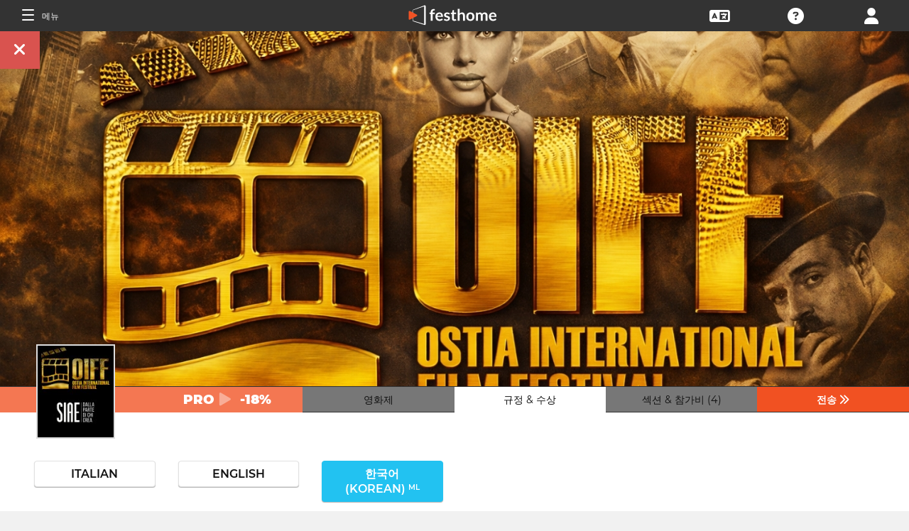

--- FILE ---
content_type: text/html; charset=UTF-8
request_url: https://filmmakers.festhome.com/ko/festival/ostia-international-film-festival
body_size: 19706
content:
<!DOCTYPE html>
<html xmlns="http://www.w3.org/1999/xhtml" lang="ko">
<head>
<meta name="title" CONTENT="Ostia International Film Festival - Festhome"/>
<meta name="author" CONTENT="Festhome" />
<meta name="description" CONTENT="2026 오스티아 국제 영화제

TV, 스트리밍, 극장, 웹, 소셜 미디어 등 영화계와 관련된 모든 활동을 홍보하고 전파합니다.

목적:
공공 및 민간 단체와 협력하여 매년 페스티벌에 제출되는 문화, 영화 및 예술 작품, 시청각 작품의 홍보 및 확산
페스티벌을 통해 국내 및 국제...">
<meta name="keywords" CONTENT="영화, 영화제, 제출물">
<meta name="revisit" CONTENT="1 day" />
<meta name="distribution" CONTENT="Global" />
<meta name="robots" CONTENT="index,follow" />
<meta http-equiv="Content-Type" content="text/html; charset=utf-8" />
<meta http-equiv="Cache-control" content="public">
<link rel="apple-touch-icon" href="https://festhome.com/favicon.png"/>
<link rel="icon" type="image/png" href="https://festhome.com/favicon.png" />
<meta name="viewport" content="width=device-width, initial-scale=1.0, viewport-fit=cover, minimum-scale=1.0, maximum-scale=1.0, user-scalable=no">


			<link rel="canonical" hreflang="ko" href="https://festhome.com/ko/festival/ostia-international-film-festival" />
		<link rel="alternate" hreflang="x-default" href="https://festhome.com/festival/ostia-international-film-festival"/>
		
	<link rel="alternate" hreflang="en" href="https://festhome.com/en/festival/ostia-international-film-festival"/>	<link rel="alternate" hreflang="es" href="https://festhome.com/es/festival/ostia-international-film-festival"/>	<link rel="alternate" hreflang="fr" href="https://festhome.com/fr/festival/ostia-international-film-festival"/>	<link rel="alternate" hreflang="it" href="https://festhome.com/it/festival/ostia-international-film-festival"/>	<link rel="alternate" hreflang="pt" href="https://festhome.com/pt/festival/ostia-international-film-festival"/>	<link rel="alternate" hreflang="de" href="https://festhome.com/de/festival/ostia-international-film-festival"/>	<link rel="alternate" hreflang="ko" href="https://festhome.com/ko/festival/ostia-international-film-festival"/>	<link rel="alternate" hreflang="ja" href="https://festhome.com/ja/festival/ostia-international-film-festival"/>	<link rel="alternate" hreflang="ru" href="https://festhome.com/ru/festival/ostia-international-film-festival"/>	

<title>Ostia International Film Festival</title>



<!--<link rel="preconnect" href="https://kit-pro.fontawesome.com">-->
<!--<link rel="preconnect" href="https://stats.g.doubleclick.net">-->
<!--<link rel="preconnect" href="https://www.google-analytics.com">-->
<link rel="preconnect" href="https://www.googletagmanager.com" crossorigin>
<link rel="preconnect" href="https://widget.uservoice.com">

<style>
/*
.jwplayer:focus{outline:0}
.jw-tab-focus:focus{
	outline:#0b7ef4 solid 2px;
	outline: none;
	outline:#f15122 solid 0px;
}
.input_pay_class input[type=radio]:checked+label{border-color: #22c2f1;}
.input_pay_class label > img {height: 44px;}
#waivers_table { overflow: auto; }
*/
div.rating:before { color: #999 !important; }
.festhome-bg-medgrey-color { background-color: #999 !important;	}
.profile_circle {
position: relative;
display: inline-block;
height: 0;
border-radius: 50%;
-webkit-box-shadow: 0 @shadow-length 0 0 @shadow;
box-shadow: 0 @shadow-length 0 0 @shadow;
text-shadow: 0 @shadow-length 0 @shadow;
background: #fff;
color: #f15122;
font-size: 4em;
text-align: center;
line-height: 0;
background-size: cover; background-repeat: no-repeat; border: 1px solid #111; width: 42%; padding: 20% 0;
}
.input_button.dark-button {
	text-decoration: none;
	color: #22c2f1;
	background: rgba(33, 33, 33, 0.9);
	border: 1px solid #333;
}
.input_button.dark-button:hover {
	color: #fff;
	background:#222;
	border: 1px solid #22c2f1;
}
</style>
	
<script>
function analytics_script(){
  
  (function(i,s,o,g,r,a,m){i['GoogleAnalyticsObject']=r;i[r]=i[r]||function(){
  (i[r].q=i[r].q||[]).push(arguments)},i[r].l=1*new Date();a=s.createElement(o),
  m=s.getElementsByTagName(o)[0];a.async=1;a.src=g;m.parentNode.insertBefore(a,m)
  })(window,document,'script','//www.googletagmanager.com/gtag/js?id=G-T7NKZY3MN3','ga');
  
  window.dataLayer = window.dataLayer || [];
  function gtag(){dataLayer.push(arguments);}
  gtag('js', new Date());

  gtag('config', 'G-T7NKZY3MN3', { 'anonymize_ip': true });
/*
  (function(i,s,o,g,r,a,m){i['GoogleAnalyticsObject']=r;i[r]=i[r]||function(){
  (i[r].q=i[r].q||[]).push(arguments)},i[r].l=1*new Date();a=s.createElement(o),
  m=s.getElementsByTagName(o)[0];a.async=1;a.src=g;m.parentNode.insertBefore(a,m)
  })(window,document,'script','//www.google-analytics.com/analytics.js','ga');

  ga('create', 'G-T7NKZY3MN3', {
	  'storage': 'none',
	  'clientId': 'visitor-34c079fb-08ef-4f17-bab8-88baec59d0f2'
	});
  ga('set', 'anonymizeIp', true);
  ga('send', 'pageview');
*/
}
</script>


<!-- Google Sign In -->
<meta name="google-signin-scope" content="profile email"/><meta name="google-signin-client_id" content="790093190230-a01d1bj6l6eknacsuvk26i9aeor7lb7j.apps.googleusercontent.com"/>

   	   				
	<!-- Facebook -->
	<meta property="og:title" content="Ostia International Film Festival"/>	<meta property="og:type" content="website"/>	<meta property="og:image" content="http://festhomedocs.com/festivals/4433/logo-4433.jpg"/>	<meta property="og:url" content="https://festhome.com/f/4433/1/1"/>	<meta property="og:site_name" content="Festhome"/>	<meta property="fb:admins" content="628417192"/>	<meta property="fb:app_id" content="144447425612680"/>		<meta property="og:description" content="- Deadline: 08 Aug 2026
- Short and Feature Films: "/>	
	<!-- Twitter -->
	<meta name="twitter:card" content="product"/>	<meta name="twitter:title" content="Ostia International Film Festival"/>		<meta name="twitter:description" content="- Deadline: 08 Aug 2026
- Short and Feature Films: "/>	<meta name="twitter:image" content="http://festhomedocs.com/festivals/4433/logo-4433.jpg"/>	<meta name="twitter:site" content="@festhome"/>	<meta name="twitter:data1" content="2025-09-22"/>	<meta name="twitter:label1" content="Call for entries / Apertura"/>	<meta name="twitter:data2" content="2026-08-08"/>	<meta name="twitter:label2" content="Deadline / Cierre"/>	<meta name="twitter:image:width" content="240"/>	<meta name="twitter:image:height" content="160"/>	<meta name="twitter:domain" content="festhome.com"/>	
		<script type="application/ld+json">
	{
		"@context": "https://schema.org",
		"@type": "Event",
		"url": "https://festhome.com/festival/ostia-international-film-festival",
		"name": "Ostia International Film Festival",
		"startDate": "2026-08-28",
		"endDate": "2026-08-30",
		"description": "2026 오스티아 국제 영화제

TV, 스트리밍, 극장, 웹, 소셜 미디어 등 영화계와 관련된 모든 활동을 홍보하고 전파합니다.

목적:
공공 및 민간 단체와 협력하여 매년 페스티벌에 제출되는 문화, 영화 및 예술 작품, 시청각 작품의 홍보 및 확산
페스티벌을 통해 국내 및 국제 수준에서 시청각, 예술 및 문화 부문과 관련된 행사, 쇼, 이벤트 및 전시회를 조직하십시오.
창작 영화 및 시청각 제작에 관련된 모든 연령 및 사회적 배경을 가진 사람들과 예술가들을 한데 모으고 교육을 장려합니다.
영화, 예술, 사진, 문화 전반과 연결된 작품을 제작하세요.",
		"image": [
			"https://festhomedocs.com/festivals/4433/logo-uncut-4433.jpg",
			"https://festhomedocs.com/festivals/4433/foto1_small-4433.jpg",
			"https://festhomedocs.com/festivals/4433/foto2_small-4433.jpg",
			"https://festhomedocs.com/festivals/4433/foto3_small-4433.jpg",
			"https://festhomedocs.com/festivals/4433/foto4_small-4433.jpg"
		],
		"location": {
			"@type": "Place",
			"address": {
				"@type": "PostalAddress",
				"streetAddress": "Via Merulana",
				"addressLocality": "Roma",
				"postalCode": "00176",
				"addressRegion": "Roma",
				"addressCountry": "Italy"
			}
				},
						"offers": {
			    "@type": "Offer",
			    "validFrom": "2025-09-22",
			    "availabilityStarts": "2025-09-22",
			    "availabilityEnds": "2026-08-08",
			    "price": "9.2",
			    "priceCurrency": "EUR",
			    "offeredBy": "Festhome",
			    "itemOffered": "영화제 제출"
			}
			}
	</script>
		
	<style>.text-left,caption{text-align:left}a,body{color:#111}*,.main-nav{box-sizing:border-box}#navbar_menu,.main-nav{height:100%;position:fixed;z-index:155;top:0}.main-nav,.navbar_element,.toggle-menu,body,h1,h2,h3,h4,h5,h6{font-weight:400}.menu,.menu .fa{font-size:1.8em;line-height:42px;vertical-align:middle}blockquote,body,dd,div,dl,dt,fieldset,form,h1,h2,h3,h4,h5,h6,input,li,ol,p,pre,td,textarea,th,ul{margin:0;padding:0}table{border-collapse:collapse;border-spacing:0}abbr,acronym,fieldset,img{border:0}address,caption,cite,code,dfn,em,th,var{font-style:normal;font-weight:400}ol,ul{list-style:none}h1,h2,h3,h4,h5,h6{font-size:100%}q:after,q:before{content:''}#preWrap,body,html{height:100%}body{font-family:Montserrat,"Font Awesome 5 Pro",sans-serif;text-rendering:optimizeLegibility;-webkit-font-smoothing:antialiased;-moz-font-smoothing:antialiased;-moz-osx-font-smoothing:grayscale;-o-font-smoothing:antialiased;background-color:#f1f1f1}[class*=col-]{width:100%;float:left}@media only screen and (max-width:767px),only screen and (max-height:400px){.mobile_hide{display:none}.film-content{margin-left:0!important}.tabs-links .tabs li{margin:0!important;padding:.5em .7em!important}.percentage-padded{padding:10% 0 15%!important}}@media only screen and (min-width:767px) and (max-width:1024px){.computer_hide,.ipad_hide{display:none}.col-1{width:8.33%}.col-2{width:16.66%}.col-3{width:25%}.col-4{width:33.33%}.col-5{width:41.66%}.col-6{width:50%}.col-7{width:58.33%}.col-8{width:66.66%}.col-9{width:75%}.col-10{width:83.33%}.col-11{width:91.66%}.col-12{width:100%}}@media only screen and (min-device-width:767px) and (max-device-width:1024px) and (orientation:landscape){.ipad_hide,.ipad_ls_hide{display:none}}@media only screen and (min-device-width:767px) and (max-device-width:1024px) and (orientation:portrait){.computer_hide,.ipad_hide,.ipad_pt_hide{display:none}.col-1{width:8.33%}.col-2{width:16.66%}.col-3{width:25%}.col-4{width:33.33%}.col-5{width:41.66%}.col-6{width:50%}.col-7{width:58.33%}.col-8{width:66.66%}.col-9{width:75%}.col-10{width:83.33%}.col-11{width:91.66%}.col-12{width:100%}}@media only screen and (min-width:1024px){.computer_hide{display:none}.col-1{width:8.33%}.col-2{width:16.66%}.col-3{width:25%}.col-4{width:33.33%}.col-5{width:41.66%}.col-6{width:50%}.col-7{width:58.33%}.col-8{width:66.66%}.col-9{width:75%}.col-10{width:83.33%}.col-11{width:91.66%}.col-12{width:100%}}.row::after{content:"";clear:both;display:table}.text-center{text-align:center}.text-right{text-align:right}a{text-decoration:none;outline:0}a:hover{color:#f15122}.padding{padding:1em}.padding-half{padding:.5em}.toggle-menu{cursor:pointer;color:#fff;font-size:1.8em}.toggle-menu label{margin-left:5%;vertical-align:text-bottom;cursor:pointer}@media only screen and (max-width:767px),only screen and (max-height:400px){.main-nav{width:83.3%}}@media only screen and (min-device-width:767px){.main-nav{width:33.3%}}.main-nav{background-color:#333;color:#fff;border-right:1px solid #999;left:-83.3%;transition:width .3s ease;max-width:23.5em}#navbar_menu{background:#222;width:40px;text-align:center;left:0}#navbar_menu label{float:left;text-align:center;color:#f15122;border-bottom:1px solid #999;width:40px;padding:8px 0;margin-bottom:0}#navbar_menu label:hover{background-color:#f15122;color:#fff}.navbar_element{float:right;padding:5px 0;border-top:1px solid #999;font-size:13px;width:165px;width:100%;text-align:left}.navbar_element img{width:20px;height:20px;padding:5px;background-color:#4c4c4c;margin:0 10px 0 15px;vertical-align:middle}#navbar_menu img{width:25px;height:25px;padding:0;margin:0 1px 0 auto;vertical-align:middle}.navbar_item{opacity:0;transition:opacity 1.4s ease-in-out 0s;width:100%;font-size:3em;padding:12px;color:#fff;text-align:center;cursor:pointer}.navbar_item a,.navbar_item p{font-size:.35em;margin-top:.15em;text-transform:uppercase;font-weight:200;color:#fff}.navbar_item.opened{opacity:1}.navbar_item p{border-bottom:1px solid #333}.navbar_item a:after,.navbar_item p:hover{border-bottom:1px solid #f15122}.navbar_item a:after{width:50%;margin:0 auto;display:block;content:'';transform:scaleX(0);transition:all .3s cubic-bezier(.445,.05,.55,.95)}.navbar_item a:hover:after{transform:scaleX(1)}.navbar_separator{width:100%;padding:8px;color:#fff;background-color:#444;border-bottom:1px solid #999}.navbar_air_separator{width:100%;padding:16px;color:#fff}.navbar_item.big{text-align:center;margin-right:0}.navbar_item.big .fa{float:none;font-size:1em;margin-right:0}.navbar_item .fa{font-size:.9em;vertical-align:middle;margin-right:.3em}.navbar_item input{margin:.1em .3em;padding:.6em;width:98%;font-size:.25em}.navbar_item form div{margin:0 auto}.main-nav div.nav-dropdown{background-color:#333}.main-nav .nav-dropdown ul{display:none;background-color:#333;background-color:rgba(33,33,33,.92);border:1px solid #999}.menu,.menu div.dropdown,.menu div:hover>ul{background-color:#333}.main-nav .nav-dropdown h3{margin-bottom:.3em}.main-nav .nav-dropdown li{text-align:center;font-size:.35em;display:block;transition:.2s;overflow:hidden;font-weight:200;padding:.4em 1em;min-width:200px}.main-nav div:hover>ul{display:block;position:absolute;left:100%;margin-top:-12%}.main-nav .nav-dropdown li a{font-size:.9em;text-transform:capitalize;color:#fff;border:none}.main-nav .nav-dropdown li a:hover{color:#f15122;border:none}.menu,.menu div a{color:#fff}header{z-index:160}.menu{align-items:center;height:44px;font-size:.8em;overflow:hidden}.menu div,.menu ul{height:100%}.menu .fa{font-size:1.8em}.menu div a:hover{color:#f15122}.menu div{margin:auto;padding:0;text-align:center;text-transform:uppercase}.menu div.right{float:right}.menu .dropdown ul,.sub-menu .dropdown ul{height:auto;position:absolute;z-index:10;border-bottom-left-radius:4px;border-bottom-right-radius:4px;display:none;color:#111}.menu .dropdown ul{border:1px solid #8c8c8c;border-top:1px solid #333;margin-top:1px;font-size:.9em}.menu .dropdown li,.sub-menu .dropdown li{text-align:center;float:none;display:block;height:32px;line-height:32px;border-top:1px solid #8c8c8c;transition:.2s;overflow:hidden}.menu .dropdown li:first-child,.sub-menu .dropdown li:first-child{border-top:none}.menu .dropdown li:hover,.menu div:hover>ul,.sub-menu .dropdown li:hover{display:block}.menu .dropdown li a,.sub-menu .dropdown li a{height:30px;letter-spacing:0;border:none;border-radius:0;box-shadow:none;background:0 0;line-height:32px;text-transform:capitalize;padding:0 .5em}.menu .dropdown li a:hover{color:#f15122}.menu input{margin:.6em auto;padding:.6em;width:85%;width:100%;background-color:#444;color:#fff;border:1px solid #444}.sub-menu{align-items:center;height:44px;line-height:42px;line-height:41px;color:#fff;font-size:.8em;background-color:#ddd;border-bottom:1px solid #eee;border-bottom:1px solid #8c8c8c;text-align:center;overflow-x:scroll;overflow-y:hidden;white-space:nowrap;overflow:-moz-scrollbars-none}.sub-menu::-webkit-scrollbar{display:none}.sub-menu a,.sub-menu div{padding-left:1.5em;display:inline-block;color:#111;overflow:hidden;height:43px;border:1px solid transparent;border-bottom:none;border-top:none}.sub-menu .dropdown>a{padding:0}.sub-menu .dropdown ul{border:1px solid #8c8c8c;border-top:1px solid transparent}.sub-menu div:hover>ul{display:block;background-color:#ddd;margin-left:-1.5em}.sub-menu .active-page{font-weight:700;position:relative;background-color:#f1f1f1;border-bottom:1px solid #f1f1f1;border-top:1px solid #f1f1f1;border-left:1px solid #8c8c8c;border-right:1px solid #8c8c8c;padding-right:1.5em;margin-left:1.5em}#sub-menu-scroll-left,#sub-menu-scroll-right{background-color:#ddd;z-index:1;width:3%;position:absolute;cursor:pointer}.sub-menu .active-page:before{color:#22c2f1;content:"\f061";font-weight:700;margin-right:.6em}.sub-menu-start{width:3%}#sub-menu-scroll-left{left:0}#sub-menu-scroll-right{right:0}#user-menu.sub-menu{background-color:#fff;font-size:.8em}#user-menu-scroll-left{background-color:#fff;width:3%;position:absolute;left:0;cursor:pointer}#user-menu-scroll-right{background-color:#fff;width:3%;position:absolute;right:0;cursor:pointer}#user-menu .dropdown ul{font-size:.8em;background-color:#fff}.search-result,.search-result-title{padding:.2em;font-size:.7em}@-moz-document url-prefix(){#user-menu .dropdown ul,.sub-menu div:hover>ul{margin-top:-1px}}#festivals-top-elements{position:relative}.menu-search-results{position:absolute;top:42px;right:0;width:100%;max-width:400px;border:2px solid #ccc;border-radius:5px;background:#444;z-index:99}.search-result-title{font-weight:700;text-transform:uppercase;color:#fff}.festival-viewer-banner{background-size:cover;height:500px;width:100%;background-position:center}@media only screen and (max-width:767px),only screen and (max-height:400px){.festival-viewer-banner{height:200px}}.festival-viewer-menu{min-height:36px;background-color:#333;border-top:1px #333 solid;position:relative}.festival-viewer-logo-container{height:36px;text-align:center}.festival-viewer-logo_new{height:133px;border:2px solid #ddd;margin:-60px auto 0;z-index:2;display:inline-block;image-rendering:-webkit-optimize-contrast}.tab-viewer li{height:36px;line-height:36px;margin:0 auto;text-align:center;background-color:#777;border-bottom:1px solid #333;font-size:.9em}.tab-viewer li.active,.tab-viewer li:hover{background-color:#fff;border-bottom:1px solid #fff}.tab-viewer li:hover{color:#f15122}.tab-viewer li.active{color:#111}li.tab-viewer-submit{background-color:#f15122;color:#fff}li.tab-viewer-submit:hover{color:#fff}.festival-viewer-content{background-color:#fff}.festival-viewer-title{font-size:2.5em;font-weight:700;color:#333}.festival-viewer-box-title{font-size:1em;text-align:center;margin-bottom:.5em;font-weight:200}.festival-viewer-reqs-text{font-size:.7em;text-transform:uppercase}.festival-viewer-reqs-text .fa{color:#22c2f1}.festival-viewer-reqs-text span{text-transform:capitalize}.festival-viewer-location-border{border:1px solid #999;margin-bottom:2em;border-radius:4px}.festival-viewer-location-border label{border-bottom:1px solid #22c2f1}.festival-viewer-location{padding:1em;font-size:.8em;color:#646464;overflow:hidden}.festival-viewer-location a{color:#646464}.festival-viewer-dates{height:48px;border-left:2px solid #ddd;display:table;width:100%}.festival-viewer-dates.countdown-months{background-color:#00A300;color:#fff;border:2px solid #111}.festival-viewer-dates.countdown-days{background-color:#f1b922;color:#111;border:2px solid #111}.festival-viewer-dates.countdown-hours{background-color:#f1225a;color:#fff;border:2px solid #111}.festival-viewer-dates.active-dl{border-left:2px solid green;border-left:2px solid #22f151}.festival-viewer-dates.active-dl.closed-dl{border-left:2px solid #111;background-color:#111;color:#fff}.festival-viewer-dates.starting-dl{border-left:2px solid #74daf4;background-color:#74daf4;color:#fff}.festival-viewer-dates .fa{font-size:1.5em;vertical-align:middle;display:table-cell}.festival-viewer-dates-text{padding-left:1em;display:table-cell;vertical-align:middle}.festival-viewer-dates-text span{font-size:.9em;font-weight:200}.festival-viewer-my-rating{line-height:0}.festival-viewer-my-rating .fa,.festival-viewer-my-rating .fab,.festival-viewer-my-rating .far,.festival-viewer-my-rating .fas,.festival-viewer-my-rating div.rating{cursor:pointer;color:#999;font-size:.4em}
	</style>
	


<!-- Blog OG -->



	<script id="ze-snippet" src="https://static.zdassets.com/ekr/snippet.js?key=0e0070de-302e-4078-84de-5d0dad53176e"> </script>
	<!--Start of Zendesk Chat Script-->
	<script type="text/javascript">
	function zopim_script(){ 
		window.zESettings = {
		 webWidget: {
		   authenticate: {
		     chat: {
		       jwtFn: function(callback) { 
		         fetch('/users/jwt_chat').then(function(res) {
		            res.text().then(function(jwt) {
		             callback(jwt);
		            });
		          });
		        }
		      } 
		    }
		  }
		};
	}
	
	function zopim_script_old(){
		//console.log('loaded zopim');
		window.$zopim||(function(d,s){var z=$zopim=function(c){z._.push(c)},$=z.s=
		d.createElement(s),e=d.getElementsByTagName(s)[0];z.set=function(o){z.set.
		_.push(o)};z._=[];z.set._=[];$.async=!0;$.setAttribute("charset","utf-8");
		$.src="https://static.zdassets.com/ekr/snippet.js?key=0e0070de-302e-4078-84de-5d0dad53176e";z.t=+new Date;$.
		type="text/javascript";e.parentNode.insertBefore($,e)})(document,"script");
		$zopim(function() {
			// Insert API calls below this line
			// e.g. $zopim.livechat.setLanguage('en');
			
			$zopim.livechat.bubble.hide();
			$zopim.livechat.button.setHideWhenOffline(true);
						// Insert API calls above this line
		});
	}
	</script>
	<!--End of Zendesk Chat Script-->


<script type="text/javascript">
function uservoice_script(){
	
	// Include the UserVoice JavaScript SDK (only needed once on a page)
	UserVoice=window.UserVoice||[];(function(){var uv=document.createElement('script');uv.type='text/javascript';uv.async=true;uv.src='//widget.uservoice.com/tb9T1temMc2SuUSs42nIA.js';var s=document.getElementsByTagName('script')[0];s.parentNode.insertBefore(uv,s)})();
	// Set colors
			UserVoice.push(['set', {
	  accent_color: '#f15122',
	  trigger_color: 'white',
	  trigger_background_color: '#f15122',
	  left: '5px',
	  height: '400px',
	  menu_enabled: false,
	  post_suggestion_enabled: false,
	  smartvote_enabled: false,
	  permalinks_enabled: false,
	  ticket_custom_fields: {
						//'vacation': '1',
		'type': 'FESTHOME'
	  },
	  	  strings: {
	  	contact_title: 'Send a message or call us',
	  		  	contact_message_placeholder: 'Festival contact: ostiafilmfestival@gmail.com\n\n' + 'Festhome Support:' + '\n' + 'Message us here' + '\n' + '\n' + 'Note: Messages sent here are not sent to festival contacts, only Festhome Support.',
	  		  	//contact_message_placeholder: 'Give feedback or ask for help!' + '\n' + '\n' + 'Support limited from 4th to 10th February due to our assistance to the Clermont-Ferrand and Berlin Film Markets',
	  	contact_skip_instant_answers_button: 'Skip and send message',
	  	contact_success_title: 'Message sent!',
	  	contact_success_body: 'We will get back to you soon!',
	  }
	  	}]);
	
	UserVoice.push(['identify', {
					}]);
}
</script>

<script type="text/javascript">    
    window.display_menu = 0;
    function DisplayMenu(){
    	$('#nav-icon1, #nav-icon2').toggleClass('open');
		if(window.display_menu == 0){
			$('.toggle-menu label').fadeOut( 300 );
			$('.main-nav').animate({'left': '0'}, 500, 'easeInOutCubic');
			
			$('.navbar_item').addClass('opened');
			
			$('#navbar_menu').animate({'border-right': '0px solid #222;'}, 300, 'easeInOutSine');
			$('#navbar_menu').addClass('display_none');
			window.display_menu = 1;
		} else {
			$('.toggle-menu label').fadeIn( 300 );
			$('.main-nav').animate({'left': '-83.3%'}, 500, 'easeInOutCubic');
			
			$('.navbar_item').removeClass('opened');
			
			$('#navbar_menu').removeClass('display_none');
			window.display_menu = 0;
		}
	}
</script>

</head>
<body>
	
	<!--
	    <p style="height:14px;background:#f15122;font-size:12px;text-align:center;font-weight:bold;margin: 0px;">We have had a hardware incident with the servers and are bringing back the services, sorry and thank you for your patience.</p>
        -->
    
	
	<noscript>
    	<p class="festhome-bg-color padding-half text-center">브라우저에서 JavaScript를 사용할 수 없습니다. 이 웹 사이트는 JavaScript가 제대로 작동하도록 요구합니다. JavaScript를 켜거나 지원에 문의하십시오</p>
	</noscript>
    <header class="header row">
	    <style>
:root {
  --h: 5rem;
  
  --g-red: #D04B36;
  --g-orange: #E36511;
  --g-yellow: #FFBA00;
  --g-green: #00B180;
  --g-blue: #147AAB;
  --g-indigo: #675997;
  
  --t-blue: #4FA5C2;
  --t-pink: #F587AC;
  --t-white: #F9FBFC;
  
  --b-pink: #C1357E;
  --b-purple: #675997;
  --b-blue: #0655A9;
  
  --p-magenta: #FA5E5B;
  --p-yellow: #FFBA00;
  --p-blue: #4FA5C2;
  
  --a-black: #000000;
  --a-grey: #A3A3A3;
  --a-white: #FFFFFF;
  --a-purple: #800080;
  
  --nb-black: #000000;
  --nb-yellow: #FFF433;
  --nb-white: #FFFFFF;
  --nb-purple: #9B59D0;
}
.event-pride-background {
	background-image: linear-gradient(var(--g-red) 0%, var(--g-red) 16.6666%, var(--g-orange) 16.6666%,var(--g-orange) 33.333%, var(--g-yellow) 33.333%, var(--g-yellow) 50%, var(--g-green) 50%, var(--g-green) 66.6666%, var(--g-blue) 66.6666%, var(--g-blue) 83.3333%, var(--g-indigo) 83.3333%, var(--g-indigo) 100%);
}
.event-xmas-background, .menu.event-xmas-background div:hover>ul {
	background-color: #B3000C !important;
}
.menu.event-xmas-background input {
	background-color: #fff !important;
	color: #B3000C !important;
}
.event-women-background, .menu.event-women-background div:hover>ul {
	background-color: #46296E !important;
}
</style>
	
<script>
	function SearchSite(){
		var value = $('#search_site_data').val();
		
		//$('#card-tags_'+relacion_id).val('...').addClass('festhome-bg-yellow-color');
		
		$.ajax({
		  type: "POST",
		  url: "/homes/search",
		  data: {"value": value},
		  dataType: "html",
		  cache: false
		})
		.done(function(response) {
			if(response){
				$('#search_site_results').removeClass('display_none');
				$('#search_site_results').html(response);
				$('#search_site_data').css('color', 'white');
			} else {
				$('#search_site_data').css('color', 'red');
				$('#search_site_results').addClass('display_none');
				//$('#search_site_results').html('Nothing Found...');
			}
		});
	}
</script>

<div class="menu row col-12   ">
    
	<div class="toggle-menu left col-1" onclick="DisplayMenu();" style="max-width: 16.6%; max-width: 10.6%;">
        <label><span id="nav-icon1"><span></span><span></span><span></span></span> <!--<i class="fad fa-holly-berry"></i>--> <span class="mobile_hide" style="font-size: 0.5em; vertical-align: middle; text-transform: uppercase;">&nbsp;메뉴</span></label>
	</div>
	
	<div class="mobile_hide col-4"></div>
	<div class="mobile_hide col-2">
		<a href="https://festhome.com/"><img src="https://festhomedocs.com/img/logos/festhome_white.svg" style="max-width: 100%; height: 100%; padding:0px; margin: 0 auto;" alt=""/></a>
	</div>
	<div class="computer_hide col-2" style="max-width: 41.8%;">
		<a href="https://festhome.com/"><img src="https://festhomedocs.com/img/logos/festhome_white.svg" style="max-width: 100%; height: 100%; padding:0px; margin: 0 auto;" alt=""/></a>
	</div>
    	
		
    <div class="right col-1" style="max-width: 16.6%;">
		<a href="/login" title="﻿로그인"><i class="fa fa-user"></i></a>    </div>
    
		
        
	    <div class="right col-1 mobile_hide pointer open_ajax" href="/festivales/support_check/ostia-international-film-festival" >
	    	<a title="Technical Support"><i class="fa fa-question-circle"></i></a>
	    </div>
    
    	
    <div class="right col-1 mobile_hide dropdown" style="max-width: 16.6%;">
		<a href="/english"><i class="fa fa-language"></i></a>		<ul style="min-width: 8%;">
	        <li><a href="/en/festival/ostia-international-film-festival">English</a></li>
	        <li><a href="/es/festival/ostia-international-film-festival">Español</a></li>
	        <li><a href="/fr/festival/ostia-international-film-festival">Français</a></li>
	        <li><a href="/it/festival/ostia-international-film-festival">Italiano</a></li>
	        <li><a href="/pt/festival/ostia-international-film-festival">Português</a></li>
	        <li><a href="/de/festival/ostia-international-film-festival">Deutsch</a></li>
	        <li><a href="/ru/festival/ostia-international-film-festival">русский</a></li>
	        <li><a href="/ko/festival/ostia-international-film-festival">한국어</a></li>
	        <li><a href="/ja/festival/ostia-international-film-festival">日本語</a></li>
    	</ul>
    </div>
    
	    
</div>

<div id="search_site_results" class="menu-search-results display_none">
	
</div>

<!-- Filmmakers -->
	
		    	    		        </header>
    <div id="preWrap">
	
					
	    
<div id="main-nav" class="main-nav row col-1" style="">
	
	<div class="navbar_item col-1" onclick="DisplayMenu();" style="text-align: center;">
		<span id="nav-icon2"><span></span><span></span><span></span></span> <!--<i style="cursor: pointer; float: none; font-weight: 100; font-size: 0.4em;" class="fa fa-times"></i>-->
	</div>
	
	<div class="navbar_air_separator col-1"></div>
	
		    <div class="navbar_item col-1">
	    	<a href="/login">﻿로그인</a>	    </div>
	    <div class="navbar_item col-1">
			<a href="/register">﻿회원가입</a>	    </div>
		
	<div class="navbar_air_separator col-1"></div>
	<!--<div class="navbar_separator col-1"></div>-->
	
		
		
	<div class="navbar_air_separator col-1"></div>
	<div class="navbar_air_separator col-1"></div>
	
        	    	
	<div class="navbar_separator col-1" style="font-style: italic; text-align: center; font-size: 0.7em; border: none;">Go to...</div>
	
    <div class="navbar_item col-1">
		<a href="https://filmmakers.festhome.com"><b style="color: #f15122;">&bullet;</b> 영화감독 지역 </a>    </div>
    
    <div class="navbar_item col-1">
		<a href="https://festivals.festhome.com">영화제 지역 </a>    </div>
    
    <div class="navbar_item col-1">
		<a href="/industry_events">Industry Area</a>    </div>
    
        <div class="navbar_item col-1">
		<a href="https://tv.festhome.com">Festhome TV</a>    </div>
	<div class="navbar_item nav-dropdown col-1">
		<a>﻿언어&nbsp;&nbsp;&#x25BE;</a>
		<ul>
	        <li><a href="/en/festival/ostia-international-film-festival">English</a></li>
	        <li><a href="/es/festival/ostia-international-film-festival">Español</a></li>
	        <li><a href="/fr/festival/ostia-international-film-festival">Français</a></li>
	        <li><a href="/it/festival/ostia-international-film-festival">Italiano</a></li>
	        <li><a href="/pt/festival/ostia-international-film-festival">Português</a></li>
	        <li><a href="/de/festival/ostia-international-film-festival">Deutsch</a></li>
	        <li><a href="/ru/festival/ostia-international-film-festival">русский</a></li>
	        <li><a href="/ko/festival/ostia-international-film-festival">한국어</a></li>
	        <li><a href="/ja/festival/ostia-international-film-festival">日本語</a></li>
		</ul>
	</div>
        
</div>	    
	    <div id="wrap">
		    
		    		    		    	    
						
			<div id="content_wrapper">
	        	
<div class="">

<script src="https://js.stripe.com/v3/"></script>

<style>
	.festival_extra_tab {
		height: auto;	    	
	}
	.festival_extras_content{
		height: auto;	
	}
</style>

<div id="" style="height: auto;">
	<div id="filmmaker_viewer" style="height: auto;">
		<div id="filmmaker_viewer_data" style="width: 100%; background-color: #b8b8b8; margin: 0 auto; height: auto; overflow: hidden;">






	   
	                
            
					
					
						
					
						
					
						
					
	
				
																												

<!--
<div class="viewer_spinner" style="width: 100%; height: 230px; display: none;">
	<img src="https://festhomedocs.com/img/spinner_grey.GIF" style="display: block; vertical-align: middle; margin: 90px auto 0 auto; width: 64px; height: 64px;" alt=""/><br style="clear: both;">
</div>
-->

<div class="col-12 festival-viewer">
	<div class="festival-viewer-banner" style="background-image: url(https://festhomedocs.com/festivals/4433/banner_big-4433.jpg);">
				<div class="festival-viewer-buttons-holder-left position-absolute">
			<a class="festival-viewer-buttons festhome-bg-red-color" onClick="CloseViewer();" title="﻿닫기">
				<i class="fa fa-times"></i>
			</a>
		</div>
	</div>
	
	<div class="col-12 festival-viewer-menu festhome-bg-pro-color">
		<div class="col-2 festival-viewer-logo-container">
		   		   		<img class="festival-viewer-logo_new" alt="Logo of Ostia International Film Festival" src="https://festhomedocs.com/festivals/4433/logo_thumb-4433.jpg">
		   				<!--<div class="festival-viewer-logo" style="background-image:url(https://documents.festhome.com/festivals/4433/logo-4433.jpg); "></div>-->
				<!--<div class="festival-viewer-logo-sq" style="background-image:url(https://devfm.festhome.com/img/tests/18813906_10154643893506417_1323595348861332097_n.jpg); "></div>-->
		   		</div>
								<div class="col-2 text-tinybig">
				<div class="pro-button" style="max-width: 100%;">PRO&nbsp;<i class="fad fa-triangle fa-rotate-90"></i>&nbsp;&nbsp;-18%</div>
			</div>
				<div class="col-8 festival-viewer-tablinks">
			<div class="tab-viewer">
			    <ul class="tab-viewer" style="margin: 0 auto;">
					<li class="col-3"><a href="#tab_viewer-1">영화제</a></li>
					<li class="col-3"><a href="#tab_viewer-2">규정 & ﻿수상</a></li>
										<li class="col-3"><a href="#tab_viewer-3">섹션 & 참가비 (4)</a></li>
					<li class="col-3 tab-viewer-submit"><a href="#tab_viewer-4" class=""><b>전송</b>&nbsp;<i class="fa fa-chevron-double-right"></i></a></li>
								    </ul>
			</div>
		</div>
	</div>
	
	<div class="col-12 festival-viewer-content">
		
		<div class="col-12 festival-viewer-spinner padding">
			&nbsp;<i class="fa fa-circle-notch fa-spin fa-3x fa-fw"></i>&nbsp;
		</div>
		
		<div class="col-12">
			
			<div id="tab_viewer-1" class="col-12 tab-viewer_content padding">
				
				<br style="clear: both;"/>
					
				<div class="col-2">&nbsp;</div>
				<div class="col-10 festival-viewer-title text-center">
					
										
					<h1 class="text-bold">Ostia International Film Festival <span title="에디션">(8)</span></h1>
																															<!--
					<div class="col-12 festival-viewer-my-rating text-center  text-normal">
						
												<i id="star-0" class="my-rate-stars star-0 fa fa-thumbs-down " onclick="RateFestival(0);"></i>
						<i id="star-1" class="my-rate-stars star-1 fa fa-star " onclick="RateFestival(1);"></i>
						<i id="star-2" class="my-rate-stars star-2 fa fa-star " onclick="RateFestival(2);"></i>
						<i id="star-3" class="my-rate-stars star-3 fa fa-star " onclick="RateFestival(3);"></i>
						<i id="star-4" class="my-rate-stars star-4 fa fa-star " onclick="RateFestival(4);"></i>
						<i id="star-5" class="my-rate-stars star-5 fa fa-star " onclick="RateFestival(5);"></i>
						
																																						
						<div id="stars-container" class="rating r-30 rated-stars"></div>
						<div class="text-center" style="font-size: 0.3em;top: 10px;position: relative;">Rate</div>
					</div>
					-->
				</div>
				
				<br style="clear: both;"/>
				<br style="clear: both;"/>
					
				<div class="col-2 padding">
				
					<div class="col-12">
						
						<div class="festival-viewer-box-title">﻿마감일</div>
						
					   				   							   						   		
						<div class="col-12 padding festival-viewer-location-border">
					   		<div class="festival-viewer-dates  ">
						   		<p class="festival-viewer-dates-text text-bold">
															            	22  9월 2025							        							   		<br>
							   		<span>출품 요청</span>
						   		</p>
							   						   		</div>
					   							   		<div class="festival-viewer-dates">
					   		</div>
					   							   		<div class="festival-viewer-dates active-dl ">
						   		<p class="festival-viewer-dates-text text-bold">
																   			08  8월 2026							        							   		<br>
							   									   			<span>﻿최종 마감일</span>
							   								   		</p>
							   						   		</div>
					   		
					   		
					   		
											   
							   							   		<div class="festival-viewer-dates countdown-months" title="﻿최종 마감일까지 남은 시간">
								   		<p class="festival-viewer-dates-text text-bold">
									   		6<br>
									   		<span>달</span>
								   		</p>
								   		<i class="fa fa-hourglass-start"></i>
							   		</div>
							   														
					   		<div class="festival-viewer-dates">
						   		<p class="festival-viewer-dates-text text-bold">
																   			26  9월 2026							        							   		<br>
							   		<span>통지일</span>
						   		</p>
					   		</div>
							
					   		<div class="festival-viewer-dates countdown-hours festhome-black-color festhome-bg-white-color">
						   		<p class="festival-viewer-dates-text text-bold pointer">
							   		<span title="영화제 시작">
							   									   			28  8월 2026							        							   		</span><br>
							   		<span title="영화제 끝">
							   									   			30  8월 2026							        </span>
						   		</p>
								<i class="fa fa-calendar-alt"></i>
					   		</div>
							
							
						</div>
					</div>
					
					<div class="col-12">
						
						<div class="festival-viewer-box-title">﻿주소</div>
						
						<div class=" festival-viewer-location-border">
							<p class="festival-viewer-location" style="word-break: break-all;">
					            <span>Via Merulana,&nbsp;</span>
					            <span>00176,&nbsp;Roma,&nbsp;Roma,&nbsp;Italy</span>
					            <br><br>
					            
								<a class="" href="https://niqoss.wixsite.com/ostiaintfilmfestival" target="_blank">
								    <span class="fa-stack fa-lg">
										<i class="fa fa-circle fa-stack-2x"></i>
										<i class="fa fa-link fa-stack-1x fa-inverse"></i>
									</span>
									<!--<span>웹사이트</span>-->
								</a>
								<a class="" href="mailto:ostiafilmfestival@gmail.com">
								    <span class="fa-stack fa-lg">
										<i class="fa fa-circle fa-stack-2x"></i>
										<i class="fa fa-envelope fa-stack-1x fa-inverse"></i>
									</span>
									<!--<span>E-mail</span>-->
								</a>
																										<a href="https://facebook.com/OstiaInternationalFilmFestival" target="_blank" title="﻿페이스북">
									    <span class="fa-stack fa-lg">
											<i class="fa fa-circle fa-stack-2x"></i>
											<i class="fab fa-facebook fa-stack-1x fa-inverse"></i>
										</span>
									</a>
																											<a href="https://twitter.com/OstiaIFilmFest" target="_blank" title="﻿트위터">
									    <span class="fa-stack fa-lg">
											<i class="fa fa-circle fa-stack-2x"></i>
											<i class="fab fa-twitter fa-stack-1x fa-inverse"></i>
										</span>
									</a>
																											<a href="https://instagram.com/ostiaintfilmfest" target="_blank" title="﻿인스타그램">
									    <span class="fa-stack fa-lg">
											<i class="fa fa-circle fa-stack-2x"></i>
											<i class="fab fa-instagram fa-stack-1x fa-inverse"></i>
										</span>
									</a>
																									<br style="clear: both"/>
								
							</p>
						</div>
					</div>
						
				</div>
				
				<div class="col-10">
					
					<div class="col-12">
						
						<div class="col-3 padding">
							
							<div class="festival-viewer-box-title">영화제 개요</div>
							
							<div>
							   							   
							   <div class="festival-card-type-holder festival-viewer-type-text">
								   									   <div class="festival-card-type col-12" title="﻿허용 기간 (단편영화) | ﻿초과 1 min.&nbsp;﻿미달 30 min.">
										   단편 영화제&nbsp;>1&apos;&nbsp;30&apos;<										</div>
							   										   									   <div class="festival-card-type col-12" title="﻿허용 기간 (장편영화) | ﻿초과 1 min.&nbsp;﻿미달 130 min.">
										   장편 영화제&nbsp;>1&apos;&nbsp;130&apos;<										 </div>
							   																		   </div>
							</div>
							
							<br/>
							<br/>
							
																																																																													
							<!--
							<br/>
														-->
							<!--<div class="col-2 festival-viewer-labels padding">--
							<div class="padding-half text-center">
								&nbsp;
							   							   							   							   							   							   							   							</div>
							<!--
							<br/>
							
							<div class="festival-card-type-holder festival-viewer-type-text">
								<div class="festival-card-type col-12">
									통지일: 26 9월 2026								</div>
							</div>
							-->
						</div>
						
						<div class="col-6 padding text-left">
							
							<div class="festival-viewer-box-title">영화제 참가요건</div>
								
						   						   
						   <div class="col-12 padding festival-viewer-location-border" style="margin-bottom: 0;">
							   <div class="col-4 festival-viewer-reqs-text">
								   <div class="info_icon"><i class="fa fa-camera-movie"></i>&nbsp;영화제</div>
								   <div class="info_icon"><i class="fa fa-film"></i>&nbsp;극영화</div>
								   <div class="info_icon"><i class="fa fa-eye"></i>&nbsp;다큐멘터리</div>
								   <div class="info_icon"><i class="fa fa-user"></i>&nbsp;애니메이션</div>
								   <div class="info_icon"><i class="fa fa-rocket"></i>&nbsp;판타스틱영화</div>
								   <div class="info_icon"><i class="fa fa-tint"></i>&nbsp;공포영화</div>
								   <div class="info_icon_off"><i class="fa fa-flask"></i>&nbsp;실험영화</div>
								   <div class="info_icon_off"><i class="fa fa-music"></i>&nbsp;Music Video</div>
								   <div class="info_icon_off"><i class="fa fa-question"></i>&nbsp;기타</div>
								   <div class="info_icon_off" title="﻿장르:|﻿모든 장르"><i class="fa fa-info"></i>&nbsp;﻿모든 장르</div>
								   <div class="info_icon_off" title="﻿테마:|모든 테마"><i class="fa fa-info"></i>&nbsp;모든 테마</div>
							   </div>
						   
							   <div class="col-4 festival-viewer-reqs-text">
								   
								   									    <div class="info_icon"><i class="fa fa-dollar-sign"></i>&nbsp;출품비 있음</div>
								   								   
																		    <div title="Italia - Roma" class="info_icon"><i class="fa fa-globe"></i>&nbsp;국제 영화제 </div>
								   								   					   
								   									    <div class="info_icon"><i class="fa fa-hospital"></i>&nbsp;﻿온라인 및 실제 위치</div>
								   								   
								   									    <div class="info_icon" title="제작일"><i class="fa fa-calendar"></i>&nbsp;1월 2025</div>
								   								   
								   									    <div class="info_icon_off"><i class="fa fa-flag"></i>&nbsp;제작 국가:&nbsp;﻿기타</div>
								   								   
								   									    <div class="info_icon_off"><i class="fa fa-flag"></i>&nbsp;﻿촬영 국가:&nbsp;﻿기타</div>
								   								   
								   									    <div class="info_icon_off"><i class="fa fa-flag"></i>&nbsp;﻿감독 국적:&nbsp;﻿기타</div>
								   								   
																		    <div class="info_icon_off" title="﻿허용"><i class="fa fa-hand-pointer"></i>&nbsp;﻿데뷔 영화&nbsp;<i class="fa fa-check"></i></div>
								   								   
																		    <div class="info_icon_off" title="﻿허용"><i class="fa fa-graduation-cap"></i>&nbsp;﻿학교 프로젝트&nbsp;<i class="fa fa-check"></i></div>
								   								   
								    								    <div class="info_icon" title="﻿허용 기간 (단편영화) | ﻿초과 1 min.&nbsp;﻿미달 30 min.">
									   <i class="fa fa-compress-alt"></i>&nbsp;단편영화&nbsp;&nbsp;>1&apos;&nbsp;30&apos;<									</div>
							   										   
								    								    <div class="info_icon" title="﻿허용 기간 (장편영화) | ﻿초과 1 min.&nbsp;﻿미달 130 min.">
									   <i class="fa fa-expand-alt"></i>&nbsp;장편영화&nbsp;&nbsp;>1&apos;&nbsp;130&apos;<									</div>
							   										   
																		    <div class="info_icon_off" title="﻿허용"><i class="fa fa-microchip-ai"></i>&nbsp;AI Tools&nbsp;<i class="fa fa-check"></i></div>
								   								   
																	   
							   </div>
						   
							   <div class="col-4 festival-viewer-reqs-text">
								   
								   									    <div class="info_icon"><i class="fa fa-comment"></i>&nbsp;﻿모든 언어</div>
								   								   
								   									    <div class="info_icon" title="﻿필수:|					                					                			English 
														                			Italian 
																			    "><i class="fa fa-closed-captioning"></i>&nbsp;﻿자막&nbsp;<i class="fa fa-exclamation-triangle festhome-red-color"></i><br/>
									    <span class="">
									    				                			English 
														                			Italian 
																				</span>
										</div>
								   								   
							   </div>
						   </div>
						</div>
						
						<div class="col-3 padding">
							
														<div class="festival-viewer-box-title">소셜 네트워크에서 공유</div>
							
							<!--
															<div class="input_button orange-button" onclick="OpenSubmit();">
								   전송								</div>
													    -->
						    						    <a class="input_button festival-card-mini" href="#" onclick="ShareFB();return false;" rel="nofollow" share_url="https://festhome.com/f/4433" target="_blank">
							    <i class="fa fa-thumbs-up" style="color: #3b5998;"></i>&nbsp;Facebook&nbsp;
						    </a>
						    <br/>
						    <a class="input_button festival-card-mini" onclick="ShareTW();return false;">
							    <i class="fab fa-twitter" style="color: #00aced;"></i>&nbsp;Tweet
						    </a>
						    						    
						    						</div>
						<!--
						<div class="col-2 padding">
							<div class="col-12">
								<p class="festival-viewer-location text-center">
									﻿평가									<i class="fa fa-star"></i>
								</p>
								<div class="festival-viewer-my-rating text-center">
									<i class="fa fa-star"></i>
									<i class="fa fa-star"></i>
									<i class="fa fa-star"></i>
									<i class="fa fa-star"></i>
									<i class="fa fa-star"></i>
								</div>
								<!--
								<div class="input_button secondary-button">
									Rate								</div>
								--
							</div>
						</div>
						-->
					</div>
					
					<div class="col-12">
						<!--
						<div class="col-3 padding-sides">
							<div class="festival-label big oscar">
								<img src="https://festhomedocs.com/img/logos/logos_qualifiers/labels/oscar.png"><span>자격이 한정된 영화제</span>
							</div>
						</div>
						<div class="col-3 padding-sides">
							<div class="festival-label big goya">
								<img src="https://festhomedocs.com/img/logos/logos_qualifiers/labels/goya.png"><span>자격이 한정된 영화제</span>
							</div>
						</div>
						<div class="col-3 padding-sides">
							<div class="festival-label big fiapf">
								<img src="https://festhomedocs.com/img/logos/logos_qualifiers/labels/fiapf.png"><span>공인 된</span>
							</div>
						</div>
						<div class="col-3 padding-sides">
							<div class="festival-label big cartoon_dor">
								<img src="https://festhomedocs.com/img/logos/logos_qualifiers/labels/cartoon.png"><span>자격이 한정된 영화제</span>
							</div>
						</div>
																																																-->
					</div>
					
					<br style="clear: both;"/>
					<br style="clear: both;"/>
					<br style="clear: both;"/>
					<br style="clear: both;"/>
					
																				
										<div class="col-6">
						<div class="col-12 padding">
							
						<br style="clear: both;"/>
						<div id="video_wrap" class="video-wrap padding festhome-bg-pureblack-color">
																							<iframe data-src="https://www.youtube-nocookie.com/embed/etexHGYUqHM" frameborder="0" allow="accelerometer; autoplay; encrypted-media; gyroscope; picture-in-picture" allowfullscreen></iframe>
													</div>
						</div>
					</div>
									
										<div class="col-6">
												<div class="col-6 padding-half">
							<img class="festival-edit-prom-banner" alt="Photo of Ostia International Film Festival" data-src="https://festhomedocs.com/festivals/4433/foto1_small-4433.jpg">
						</div>
																		<div class="col-6 padding-half">
							<img class="festival-edit-prom-banner" alt="Photo of Ostia International Film Festival" data-src="https://festhomedocs.com/festivals/4433/foto2_small-4433.jpg">
						</div>
											<br style="clear: both;"/>												<div class="col-6 padding-half">
							<img class="festival-edit-prom-banner" alt="Photo of Ostia International Film Festival" data-src="https://festhomedocs.com/festivals/4433/foto3_small-4433.jpg">
						</div>
																		<div class="col-6 padding-half">
							<img class="festival-edit-prom-banner" alt="Photo of Ostia International Film Festival" data-src="https://festhomedocs.com/festivals/4433/foto4_small-4433.jpg">
						</div>
											</div>
					<!--
					<div class="col-6">
													<img class="col-6 festival-viewer-photo-sq" src="https://festhomedocs.com/festivals/4433/foto1_small-4433.jpg">
																			<img class="col-6 festival-viewer-photo-sq" src="https://festhomedocs.com/festivals/4433/foto2_small-4433.jpg">
											<br style="clear: both;"/>													<img class="col-6 festival-viewer-photo-sq" src="https://festhomedocs.com/festivals/4433/foto3_small-4433.jpg">
																			<img class="col-6 festival-viewer-photo-sq" src="https://festhomedocs.com/festivals/4433/foto4_small-4433.jpg">
											</div>
					-->
										
				</div>
			   
			</div>
			
			<div id="tab_viewer-2" class="col-12 tab-viewer_content padding">
		        <div class="padding">
			        <!--
			        <div class="col-2 padding">
				        <div class="input_button secondary-button" onclick="ChangeLang(1);">﻿영어</div>
			        </div>
			        <div class="col-2 padding">
										        <div class="input_button secondary-button" onclick="ChangeLang(2);">Italian</div>
				        			        </div>
			        -->
			        
			        <br style="clear: both;"/>
			        
			        			        			        					        				        						        <div class="col-2 padding">
						        <div class="input_button secondary-button" onclick="ChangeLang(999);">Italian</div>
					        </div>
				        			        			        					        				        						        <div class="col-2 padding">
						        <div class="input_button secondary-button" onclick="ChangeLang(1);">English</div>
					        </div>
				        			        			        					        			        			        					        			        			        					        			        			        					        			        			        					        			        			        					        			        			        					        				        						        <div class="col-2 padding">
						        <div class="input_button blue-button" onclick="ChangeLang(8);">한국어 (Korean)&nbsp;<span class="text-smallest" style="position:relative;top: -4px;" title="기계 번역">ML</span></div>
					        </div>
				        			        			        					        			        			        					        			        			        
			        <br style="clear: both;"/>
			        <br style="clear: both;"/>
			        
								        
			        			        
			        					<div class="col-12 padding festival-viewer-location-border">
			            <label>영화제 개요&nbsp;&nbsp;<span style="font-weight: normal; font-size: 12px;">(에디션: 8)</label>
						<p class="festival-viewer-location">
							영화제 시작: 28 8월 2026&nbsp;&nbsp;&nbsp;&nbsp;&nbsp;
							영화제 끝: 30 8월 2026						</p>
						<p class="festival-viewer-location">2026 오스티아 국제 영화제<br />
<br />
TV, 스트리밍, 극장, 웹, 소셜 미디어 등 영화계와 관련된 모든 활동을 홍보하고 전파합니다.<br />
<br />
목적:<br />
공공 및 민간 단체와 협력하여 매년 페스티벌에 제출되는 문화, 영화 및 예술 작품, 시청각 작품의 홍보 및 확산<br />
페스티벌을 통해 국내 및 국제 수준에서 시청각, 예술 및 문화 부문과 관련된 행사, 쇼, 이벤트 및 전시회를 조직하십시오.<br />
창작 영화 및 시청각 제작에 관련된 모든 연령 및 사회적 배경을 가진 사람들과 예술가들을 한데 모으고 교육을 장려합니다.<br />
영화, 예술, 사진, 문화 전반과 연결된 작품을 제작하세요.</p>
					</div>
			        			        
			        			        			        			        
			        					<div class="col-12 padding festival-viewer-location-border">
			            <label>규정</label>
						<p class="festival-viewer-location">공식 규칙 #OstiaIFF2026<br />
<br />
1. 자격 장편 영화/단편 영화/다큐멘터리/장편 애니메이션/웹 시리즈.<br />
<br />
제출된 영화는 다음 요건을 갖추어야 합니다.<br />
<br />
a) 길이<br />
장편 영화/웹 시리즈/애니메이션 장편 — 크레딧을 포함한 최대 130' 00인치 길이 (백 삼십 분/초)<br />
<br />
단편 영화 — 크레딧을 포함한 최대 30,000인치 길이 (30분/0초)<br />
<br />
다큐멘터리 — 크레딧을 포함한 최대 30,000인치 길이 (30분/0초)<br />
<br />
b) 프로덕션 릴리스<br />
제출된 장편 영화, 단편 영화 및 다큐멘터리는 2025년 1월 1일 이전에 제작되지 않았어야 합니다 (제작일은 영화 제작 종료 예정이고 후반 제작 예정일 기준).<br />
<br />
c) 언어<br />
영화가 외국어 (이탈리아어 제외) 인 경우 이탈리아어 또는 영어 자막이 있어야 합니다.<br />
<br />
“허용되지 않음”의 경우 영화 입장료는 환불되지 않습니다. a), b) 및 c) 요건을 충족하지 못해 자격이 박탈되는 경우, 참가비는 환불되지 않습니다.<br />
<br />
2. 입장료<br />
모든 참가자는 다음의 참가비를 제출해야 합니다.<br />
<br />
장편 영화를 제출할 때마다 €10,00 (25/유로).<br />
<br />
각 단편 영화 제출당 €10,00 (15/유로).<br />
<br />
다큐멘터리 제출 건당 €10,00 (15/유로).<br />
<br />
애니메이션 영화 제출 건당 €10,00 (15/유로).<br />
<br />
웹 시리즈 제출 건당 10,00유로 (15/유로).<br />
<br />
참가 양식 (아래 첨부) 을 작성한 후 “FOTONICA 비영리 단체” PayPal 계정을 통해 참가비를 지불하면 등록 절차가 완료됩니다.<br />
<br />
여러 영화를 제출하려면 동일한 절차를 따르십시오.<br />
<br />
중요 — 결제 청구서 및/또는 PayPal 영수증을 저장한 다음 “FOTONICA로의 결제 영수증”이라는 제목과 함께 이메일을 보내주십시오.<br />
<br />
저장해 주세요. 요청될 것입니다.<br />
<br />
3. 상금 및 심사위원<br />
OIFF 비영리 위원회는 파이널 스테이지에 가장 적합한 영화를 선정합니다.<br />
<br />
최종 단계에서는 특별 심사위원단이 사전 선정된 영화 중에서 자체 판단에 따라 수상작을 선정합니다.<br />
<br />
특별 심사위원의 선택은 변경할 수 없습니다.<br />
<br />
특별 심사위원단은 마감일이 만료되기 전에 발표됩니다.<br />
<br />
페스티벌 우승자와 특별히 언급될 자격이 있는 수상자는 갈라 나이트에서 발표됩니다.<br />
<br />
갈라 나이트 상영회에 선정된 수상자는 사전에 이메일이나 전화로 안내를 받게 되며, 이때 필요한 다양한 추가 자료 (포스터, 홍보 사진, 예고편 등) 를 동봉하여 상세한 작업 체크리스트 (개요, 출연진/기술, 제작 노트 등) 를 작성해야 합니다.<br />
<br />
“OIFF”는 “OSTIA 국제 영화제”에 제출된 영화 중 하나 이상의 영화를 영화제의 일환으로 상영할지 여부를 결정할 권리를 보유합니다.<br />
<br />
4. 공개 경쟁<br />
OIFF는 세계에서 가장 크고 중요한 페스티벌인 오픈 페스티벌입니다.<br />
<br />
제출된 각 영화는 페스티벌의 공식 웹 페이지와 페이스북에 게시됩니다.</p>
					</div>
			        			        
			        		        </div>
			</div>
			
						<div id="tab_viewer-3" class="col-12 tab-viewer_content padding">
								
								
					<div class="col-6 padding">
						<div class="festival-viewer-section film-link-active">
							<div class="festival-viewer-section-title">
							   CORTOMETRAGGI / SHORT MOVIE							</div>
							
							<div class="festival-viewer-section-content">
							    									  
								<div class="col-4">
								    <div class="festival-card-type-holder festival-viewer-type-text">
																				<div class="festival-card-type" title="﻿허용 기간 (단편영화) | &nbsp;﻿미달 30 min.">
											단편영화																																		&nbsp;30&apos;<																				   												</div>
																		    </div>
							    </div>
							    
								<div class="col-8">
									<div class="col-12 festival-viewer-icons">
										
									   											<span class="info_icon fa-stack fa-lg" title="Film projects / Video projects"><i class="fa fa-circle fa-stack-2x"></i><i class="fa fa-films fa-stack-1x fa-inverse"></i></span>
									   									   
									    											   					   
									   										    <span class="info_icon_off fa-stack fa-lg" title="﻿모든 언어"><i class="fa fa-circle fa-stack-2x"></i><i class="fa fa-comment fa-stack-1x fa-inverse"></i></span>
									   									   <!--
									   <div class="dumb_circle" style="opacity: 0.1;" title="제작일 | ﻿기타">
									   											   			'00									   											   </div>
									   -->
										<span class="fa-stack fa-lg
									    info_icon_off" title="
										
										제작 국가:
																					﻿기타																				<br/>
										﻿촬영 국가:
																					﻿기타																				<br/>
										﻿감독 국적:
																					﻿기타																				"><i class="fa fa-circle fa-stack-2x"></i><i class="fa fa-flag fa-stack-1x fa-inverse"></i></span>
										
										<span class="fa-stack fa-lg info_icon_off" title="﻿데뷔 영화|﻿허용"><i class="fa fa-circle fa-stack-2x"></i><i class="fa fa-1 fa-stack-1x fa-inverse"></i></span>
										
										<span class="fa-stack fa-lg info_icon_off" title="﻿학교 프로젝트|﻿허용"><i class="fa fa-circle fa-stack-2x"></i><i class="fa fa-graduation-cap fa-stack-1x fa-inverse"></i></span>
									    
																													   
									   <span class="info_icon_off fa-stack fa-lg" title="극영화"><i class="fa fa-circle fa-stack-2x"></i><i class="fa fa-film fa-stack-1x fa-inverse"></i></span>
									   <span class="info_icon_off fa-stack fa-lg" title="다큐멘터리"><i class="fa fa-circle fa-stack-2x"></i><i class="far fa-eye fa-stack-1x fa-inverse"></i></span>
									   <span class="info_icon_off fa-stack fa-lg" title="애니메이션"><i class="fa fa-circle fa-stack-2x"></i><i class="fa fa-user fa-stack-1x fa-inverse"></i></span>
									   <span class="info_icon_off fa-stack fa-lg" title="판타스틱영화"><i class="fa fa-circle fa-stack-2x"></i><i class="fa fa-rocket fa-stack-1x fa-inverse"></i></span>
									   <span class="info_icon_off fa-stack fa-lg" title="공포영화"><i class="fa fa-circle fa-stack-2x"></i><i class="fa fa-tint fa-stack-1x fa-inverse"></i></span>
									   <span class="info_icon_off fa-stack fa-lg" title="실험영화"><i class="fa fa-circle fa-stack-2x"></i><i class="fa fa-flask fa-stack-1x fa-inverse"></i></span>
									   <span class="info_icon_off fa-stack fa-lg" title="Music Video"><i class="fa fa-circle fa-stack-2x"></i><i class="fa fa-music fa-stack-1x fa-inverse"></i></span>
									   <span class="info_icon_off fa-stack fa-lg" title="기타|"><i class="fa fa-circle fa-stack-2x"></i><i class="fa fa-question fa-stack-1x fa-inverse"></i></span>
									   
									   <span class="info_icon_off fa-stack fa-lg" title="﻿장르:|﻿모든 장르"><i class="fa fa-circle fa-stack-2x"></i><i class="fa fa-wrench fa-stack-1x fa-inverse"></i></span>
									   
									   <span class="info_icon_off fa-stack fa-lg" title="﻿테마:|모든 테마"><i class="fa fa-circle fa-stack-2x"></i><i class="fa fa-futbol fa-stack-1x fa-inverse"></i></span>
									   
										<span class="fa-stack fa-lg info_icon_off" title="AI Tools|﻿허용"><i class="fa fa-circle fa-stack-2x"></i><i class="fa fa-microchip-ai fa-stack-1x fa-inverse"></i></span>
								   
																		   
									   <br style="clear: both;"/>
									   <br style="clear: both;"/>
									   
								    </div>
							    </div>
							
								<div class="col-8">
									
																		
																					
											<div class="festival-viewer-section-date-fee">
											<p>
																						
													<span class="col-6 text-smaller">﻿표준 요금</span>
													<span class="col-6 text-line-through text-smaller">10&euro;</span>
																										<br/>
													<span class="col-6 text-smaller line-height-18 " title="8%: Festhome은 수익금을 자체적으로 보유하는 대신 영화제작자들을 위해 영화제 수수료를 할인해주고 있습니다. "><img src="https://festhomedocs.com/img/logos/fh_play_black.svg" style="max-width: 7%; vertical-align: top; padding:0px; margin: 0 auto;" alt=""/> -8%</span>
													<span class="col-6 ">&nbsp;9.2&euro;</span>
																										
																											<br style="clear: both"/>
														<span class="col-6 text-smaller line-height-18" title="18%: 이 PRO 축제는 영화 제작자에게 할인 혜택을 제공합니다.<br>영화에 연간 패스 또는 크레딧이있는 경우 할인 된 가격을 지불합니다!"><span class="pro-button-transparent">PRO&nbsp;<i class="fad fa-triangle fa-rotate-90"></i>&nbsp;18%</span></span><span class="col-6 festhome-purered-color text-bold">&nbsp;8.2&euro;</span>
																								
																						</p>
											</div>
										
																			
																		
																		<br style="clear: both"/>
									<div class="text-smallest text-center">
										<i class="fad fa-ticket-alt festhome-color"></i>&nbsp;연간 패스를 받고 축제 및 제출 비용을 최대한 할인하십시오									</div>
																		
							   		<div class="festival-viewer-section-date-text">
										<p>
											<span>﻿출품 마감일</span><br>
											08  8월 26										</p>
									</div>
								   
								   
								</div>
								
								<div class="col-4">
								   <div class="padding">
									    									    <div class="col-6 text-center">
										    <i class="fad fa-piggy-bank festhome-color fa-2x"></i>
									    </div>
									    <div class="col-6 text-center">
										    <span class="text-bold">저장</span><br>
										    <span class="text-bold festhome-color">
										    	1.8&euro;											</span>
									    </div>
									    <br/><br/>
										<br style="clear: both"/>
																														<div class="input_button dashboard_mini orange-button" onclick="SubmitSection(19724);">
										   전송										</div>
																		   </div>
								</div>
									
									
																<br style="clear: both"/>
							</div>
						</div>
					</div>
										
													
					<div class="col-6 padding">
						<div class="festival-viewer-section film-link-active">
							<div class="festival-viewer-section-title">
							   LUNGOMETRAGGI / FEATURE MOVIE							</div>
							
							<div class="festival-viewer-section-content">
							    									  
								<div class="col-4">
								    <div class="festival-card-type-holder festival-viewer-type-text">
																				<div class="festival-card-type" title="﻿허용 기간 (단편영화) | ﻿초과 60 min.&nbsp;﻿미달 130 min.">
											장편영화																							&nbsp;>60&apos;																																		&nbsp;130&apos;<																				   												</div>
																		    </div>
							    </div>
							    
								<div class="col-8">
									<div class="col-12 festival-viewer-icons">
										
									   											<span class="info_icon fa-stack fa-lg" title="Film projects / Video projects"><i class="fa fa-circle fa-stack-2x"></i><i class="fa fa-films fa-stack-1x fa-inverse"></i></span>
									   									   
									    											   					   
									   										    <span class="info_icon fa-stack fa-lg" title="﻿언어 또는 자막 요구사항:|										    						                						                			English 
																	                						                			 
																	                						                			 
																					    ">
												<i class="fa fa-circle fa-stack-2x"></i>
												<i class="fa fa-comment fa-stack-1x fa-inverse"></i>
											</span>
									   									   <!--
									   <div class="dumb_circle" style="opacity: 0.1;" title="제작일 | ﻿기타">
									   											   			'00									   											   </div>
									   -->
										<span class="fa-stack fa-lg
									    info_icon_off" title="
										
										제작 국가:
																					﻿기타																				<br/>
										﻿촬영 국가:
																					﻿기타																				<br/>
										﻿감독 국적:
																					﻿기타																				"><i class="fa fa-circle fa-stack-2x"></i><i class="fa fa-flag fa-stack-1x fa-inverse"></i></span>
										
										<span class="fa-stack fa-lg info_icon_off" title="﻿데뷔 영화|﻿허용"><i class="fa fa-circle fa-stack-2x"></i><i class="fa fa-1 fa-stack-1x fa-inverse"></i></span>
										
										<span class="fa-stack fa-lg info_icon_off" title="﻿학교 프로젝트|﻿허용"><i class="fa fa-circle fa-stack-2x"></i><i class="fa fa-graduation-cap fa-stack-1x fa-inverse"></i></span>
									    
																													   
									   <span class="info_icon_off fa-stack fa-lg" title="극영화"><i class="fa fa-circle fa-stack-2x"></i><i class="fa fa-film fa-stack-1x fa-inverse"></i></span>
									   <span class="info_icon_off fa-stack fa-lg" title="다큐멘터리"><i class="fa fa-circle fa-stack-2x"></i><i class="far fa-eye fa-stack-1x fa-inverse"></i></span>
									   <span class="info_icon_off fa-stack fa-lg" title="애니메이션"><i class="fa fa-circle fa-stack-2x"></i><i class="fa fa-user fa-stack-1x fa-inverse"></i></span>
									   <span class="info_icon_off fa-stack fa-lg" title="판타스틱영화"><i class="fa fa-circle fa-stack-2x"></i><i class="fa fa-rocket fa-stack-1x fa-inverse"></i></span>
									   <span class="info_icon_off fa-stack fa-lg" title="공포영화"><i class="fa fa-circle fa-stack-2x"></i><i class="fa fa-tint fa-stack-1x fa-inverse"></i></span>
									   <span class="info_icon_off fa-stack fa-lg" title="실험영화"><i class="fa fa-circle fa-stack-2x"></i><i class="fa fa-flask fa-stack-1x fa-inverse"></i></span>
									   <span class="info_icon_off fa-stack fa-lg" title="Music Video"><i class="fa fa-circle fa-stack-2x"></i><i class="fa fa-music fa-stack-1x fa-inverse"></i></span>
									   <span class="info_icon_off fa-stack fa-lg" title="기타|"><i class="fa fa-circle fa-stack-2x"></i><i class="fa fa-question fa-stack-1x fa-inverse"></i></span>
									   
									   <span class="info_icon_off fa-stack fa-lg" title="﻿장르:|﻿모든 장르"><i class="fa fa-circle fa-stack-2x"></i><i class="fa fa-wrench fa-stack-1x fa-inverse"></i></span>
									   
									   <span class="info_icon_off fa-stack fa-lg" title="﻿테마:|모든 테마"><i class="fa fa-circle fa-stack-2x"></i><i class="fa fa-futbol fa-stack-1x fa-inverse"></i></span>
									   
										<span class="fa-stack fa-lg info_icon_off" title="AI Tools|﻿허용"><i class="fa fa-circle fa-stack-2x"></i><i class="fa fa-microchip-ai fa-stack-1x fa-inverse"></i></span>
								   
																		   
									   <br style="clear: both;"/>
									   <br style="clear: both;"/>
									   
								    </div>
							    </div>
							
								<div class="col-8">
									
																		
																					
											<div class="festival-viewer-section-date-fee">
											<p>
																						
													<span class="col-6 text-smaller">﻿표준 요금</span>
													<span class="col-6 text-line-through text-smaller">10&euro;</span>
																										<br/>
													<span class="col-6 text-smaller line-height-18 " title="8%: Festhome은 수익금을 자체적으로 보유하는 대신 영화제작자들을 위해 영화제 수수료를 할인해주고 있습니다. "><img src="https://festhomedocs.com/img/logos/fh_play_black.svg" style="max-width: 7%; vertical-align: top; padding:0px; margin: 0 auto;" alt=""/> -8%</span>
													<span class="col-6 ">&nbsp;9.2&euro;</span>
																										
																											<br style="clear: both"/>
														<span class="col-6 text-smaller line-height-18" title="18%: 이 PRO 축제는 영화 제작자에게 할인 혜택을 제공합니다.<br>영화에 연간 패스 또는 크레딧이있는 경우 할인 된 가격을 지불합니다!"><span class="pro-button-transparent">PRO&nbsp;<i class="fad fa-triangle fa-rotate-90"></i>&nbsp;18%</span></span><span class="col-6 festhome-purered-color text-bold">&nbsp;8.2&euro;</span>
																								
																						</p>
											</div>
										
																			
																		
																		<br style="clear: both"/>
									<div class="text-smallest text-center">
										<i class="fad fa-ticket-alt festhome-color"></i>&nbsp;연간 패스를 받고 축제 및 제출 비용을 최대한 할인하십시오									</div>
																		
							   		<div class="festival-viewer-section-date-text">
										<p>
											<span>﻿출품 마감일</span><br>
											08  8월 26										</p>
									</div>
								   
								   
								</div>
								
								<div class="col-4">
								   <div class="padding">
									    									    <div class="col-6 text-center">
										    <i class="fad fa-piggy-bank festhome-color fa-2x"></i>
									    </div>
									    <div class="col-6 text-center">
										    <span class="text-bold">저장</span><br>
										    <span class="text-bold festhome-color">
										    	1.8&euro;											</span>
									    </div>
									    <br/><br/>
										<br style="clear: both"/>
																														<div class="input_button dashboard_mini orange-button" onclick="SubmitSection(19725);">
										   전송										</div>
																		   </div>
								</div>
									
									
																<br style="clear: both"/>
							</div>
						</div>
					</div>
										<br style="clear: both;" class="mobile_hide">
										
													
					<div class="col-6 padding">
						<div class="festival-viewer-section film-link-active">
							<div class="festival-viewer-section-title">
							   DOCUMENTARI							</div>
							
							<div class="festival-viewer-section-content">
							    									  
								<div class="col-4">
								    <div class="festival-card-type-holder festival-viewer-type-text">
																				<div class="festival-card-type" title="﻿허용 기간 (단편영화) | &nbsp;﻿미달 90 min.">
											단편영화																																		&nbsp;90&apos;<																				   												</div>
																		    </div>
							    </div>
							    
								<div class="col-8">
									<div class="col-12 festival-viewer-icons">
										
									   											<span class="info_icon fa-stack fa-lg" title="Film projects / Video projects"><i class="fa fa-circle fa-stack-2x"></i><i class="fa fa-films fa-stack-1x fa-inverse"></i></span>
									   									   
									    											   					   
									   										    <span class="info_icon_off fa-stack fa-lg" title="﻿모든 언어"><i class="fa fa-circle fa-stack-2x"></i><i class="fa fa-comment fa-stack-1x fa-inverse"></i></span>
									   									   <!--
									   <div class="dumb_circle" style="opacity: 0.1;" title="제작일 | ﻿기타">
									   											   			'00									   											   </div>
									   -->
										<span class="fa-stack fa-lg
									    info_icon_off" title="
										
										제작 국가:
																					﻿기타																				<br/>
										﻿촬영 국가:
																					﻿기타																				<br/>
										﻿감독 국적:
																					﻿기타																				"><i class="fa fa-circle fa-stack-2x"></i><i class="fa fa-flag fa-stack-1x fa-inverse"></i></span>
										
										<span class="fa-stack fa-lg info_icon_off" title="﻿데뷔 영화|﻿허용"><i class="fa fa-circle fa-stack-2x"></i><i class="fa fa-1 fa-stack-1x fa-inverse"></i></span>
										
										<span class="fa-stack fa-lg info_icon_off" title="﻿학교 프로젝트|﻿허용"><i class="fa fa-circle fa-stack-2x"></i><i class="fa fa-graduation-cap fa-stack-1x fa-inverse"></i></span>
									    
																													   
									   <span class="info_icon_off fa-stack fa-lg" title="극영화"><i class="fa fa-circle fa-stack-2x"></i><i class="fa fa-film fa-stack-1x fa-inverse"></i></span>
									   <span class="info_icon fa-stack fa-lg" title="다큐멘터리"><i class="fa fa-circle fa-stack-2x"></i><i class="far fa-eye fa-stack-1x fa-inverse"></i></span>
									   <span class="info_icon_off fa-stack fa-lg" title="애니메이션"><i class="fa fa-circle fa-stack-2x"></i><i class="fa fa-user fa-stack-1x fa-inverse"></i></span>
									   <span class="info_icon_off fa-stack fa-lg" title="판타스틱영화"><i class="fa fa-circle fa-stack-2x"></i><i class="fa fa-rocket fa-stack-1x fa-inverse"></i></span>
									   <span class="info_icon_off fa-stack fa-lg" title="공포영화"><i class="fa fa-circle fa-stack-2x"></i><i class="fa fa-tint fa-stack-1x fa-inverse"></i></span>
									   <span class="info_icon_off fa-stack fa-lg" title="실험영화"><i class="fa fa-circle fa-stack-2x"></i><i class="fa fa-flask fa-stack-1x fa-inverse"></i></span>
									   <span class="info_icon_off fa-stack fa-lg" title="Music Video"><i class="fa fa-circle fa-stack-2x"></i><i class="fa fa-music fa-stack-1x fa-inverse"></i></span>
									   <span class="info_icon_off fa-stack fa-lg" title="기타|"><i class="fa fa-circle fa-stack-2x"></i><i class="fa fa-question fa-stack-1x fa-inverse"></i></span>
									   
									   <span class="info_icon_off fa-stack fa-lg" title="﻿장르:|﻿모든 장르"><i class="fa fa-circle fa-stack-2x"></i><i class="fa fa-wrench fa-stack-1x fa-inverse"></i></span>
									   
									   <span class="info_icon_off fa-stack fa-lg" title="﻿테마:|모든 테마"><i class="fa fa-circle fa-stack-2x"></i><i class="fa fa-futbol fa-stack-1x fa-inverse"></i></span>
									   
										<span class="fa-stack fa-lg info_icon_off" title="AI Tools|﻿허용"><i class="fa fa-circle fa-stack-2x"></i><i class="fa fa-microchip-ai fa-stack-1x fa-inverse"></i></span>
								   
																		   
									   <br style="clear: both;"/>
									   <br style="clear: both;"/>
									   
								    </div>
							    </div>
							
								<div class="col-8">
									
																		
																					
											<div class="festival-viewer-section-date-fee">
											<p>
																						
													<span class="col-6 text-smaller">﻿표준 요금</span>
													<span class="col-6 text-line-through text-smaller">10&euro;</span>
																										<br/>
													<span class="col-6 text-smaller line-height-18 " title="8%: Festhome은 수익금을 자체적으로 보유하는 대신 영화제작자들을 위해 영화제 수수료를 할인해주고 있습니다. "><img src="https://festhomedocs.com/img/logos/fh_play_black.svg" style="max-width: 7%; vertical-align: top; padding:0px; margin: 0 auto;" alt=""/> -8%</span>
													<span class="col-6 ">&nbsp;9.2&euro;</span>
																										
																											<br style="clear: both"/>
														<span class="col-6 text-smaller line-height-18" title="18%: 이 PRO 축제는 영화 제작자에게 할인 혜택을 제공합니다.<br>영화에 연간 패스 또는 크레딧이있는 경우 할인 된 가격을 지불합니다!"><span class="pro-button-transparent">PRO&nbsp;<i class="fad fa-triangle fa-rotate-90"></i>&nbsp;18%</span></span><span class="col-6 festhome-purered-color text-bold">&nbsp;8.2&euro;</span>
																								
																						</p>
											</div>
										
																			
																		
																		<br style="clear: both"/>
									<div class="text-smallest text-center">
										<i class="fad fa-ticket-alt festhome-color"></i>&nbsp;연간 패스를 받고 축제 및 제출 비용을 최대한 할인하십시오									</div>
																		
							   		<div class="festival-viewer-section-date-text">
										<p>
											<span>﻿출품 마감일</span><br>
											08  8월 26										</p>
									</div>
								   
								   
								</div>
								
								<div class="col-4">
								   <div class="padding">
									    									    <div class="col-6 text-center">
										    <i class="fad fa-piggy-bank festhome-color fa-2x"></i>
									    </div>
									    <div class="col-6 text-center">
										    <span class="text-bold">저장</span><br>
										    <span class="text-bold festhome-color">
										    	1.8&euro;											</span>
									    </div>
									    <br/><br/>
										<br style="clear: both"/>
																														<div class="input_button dashboard_mini orange-button" onclick="SubmitSection(22310);">
										   전송										</div>
																		   </div>
								</div>
									
									
																<br style="clear: both"/>
							</div>
						</div>
					</div>
										
													
					<div class="col-6 padding">
						<div class="festival-viewer-section film-link-active">
							<div class="festival-viewer-section-title">
							   ANIMATED MOVIE							</div>
							
							<div class="festival-viewer-section-content">
							    									  
								<div class="col-4">
								    <div class="festival-card-type-holder festival-viewer-type-text">
																				<div class="festival-card-type" title="﻿허용 기간 (단편영화) | &nbsp;﻿미달 30 min.">
											단편영화																																		&nbsp;30&apos;<																				   												</div>
																		    </div>
							    </div>
							    
								<div class="col-8">
									<div class="col-12 festival-viewer-icons">
										
									   											<span class="info_icon fa-stack fa-lg" title="Film projects / Video projects"><i class="fa fa-circle fa-stack-2x"></i><i class="fa fa-films fa-stack-1x fa-inverse"></i></span>
									   									   
									    											   					   
									   										    <span class="info_icon_off fa-stack fa-lg" title="﻿모든 언어"><i class="fa fa-circle fa-stack-2x"></i><i class="fa fa-comment fa-stack-1x fa-inverse"></i></span>
									   									   <!--
									   <div class="dumb_circle" style="opacity: 0.1;" title="제작일 | ﻿기타">
									   											   			'00									   											   </div>
									   -->
										<span class="fa-stack fa-lg
									    info_icon_off" title="
										
										제작 국가:
																					﻿기타																				<br/>
										﻿촬영 국가:
																					﻿기타																				<br/>
										﻿감독 국적:
																					﻿기타																				"><i class="fa fa-circle fa-stack-2x"></i><i class="fa fa-flag fa-stack-1x fa-inverse"></i></span>
										
										<span class="fa-stack fa-lg info_icon_off" title="﻿데뷔 영화|﻿허용"><i class="fa fa-circle fa-stack-2x"></i><i class="fa fa-1 fa-stack-1x fa-inverse"></i></span>
										
										<span class="fa-stack fa-lg info_icon_off" title="﻿학교 프로젝트|﻿허용"><i class="fa fa-circle fa-stack-2x"></i><i class="fa fa-graduation-cap fa-stack-1x fa-inverse"></i></span>
									    
																													   
									   <span class="info_icon_off fa-stack fa-lg" title="극영화"><i class="fa fa-circle fa-stack-2x"></i><i class="fa fa-film fa-stack-1x fa-inverse"></i></span>
									   <span class="info_icon_off fa-stack fa-lg" title="다큐멘터리"><i class="fa fa-circle fa-stack-2x"></i><i class="far fa-eye fa-stack-1x fa-inverse"></i></span>
									   <span class="info_icon fa-stack fa-lg" title="애니메이션"><i class="fa fa-circle fa-stack-2x"></i><i class="fa fa-user fa-stack-1x fa-inverse"></i></span>
									   <span class="info_icon_off fa-stack fa-lg" title="판타스틱영화"><i class="fa fa-circle fa-stack-2x"></i><i class="fa fa-rocket fa-stack-1x fa-inverse"></i></span>
									   <span class="info_icon_off fa-stack fa-lg" title="공포영화"><i class="fa fa-circle fa-stack-2x"></i><i class="fa fa-tint fa-stack-1x fa-inverse"></i></span>
									   <span class="info_icon_off fa-stack fa-lg" title="실험영화"><i class="fa fa-circle fa-stack-2x"></i><i class="fa fa-flask fa-stack-1x fa-inverse"></i></span>
									   <span class="info_icon_off fa-stack fa-lg" title="Music Video"><i class="fa fa-circle fa-stack-2x"></i><i class="fa fa-music fa-stack-1x fa-inverse"></i></span>
									   <span class="info_icon_off fa-stack fa-lg" title="기타|"><i class="fa fa-circle fa-stack-2x"></i><i class="fa fa-question fa-stack-1x fa-inverse"></i></span>
									   
									   <span class="info_icon_off fa-stack fa-lg" title="﻿장르:|﻿모든 장르"><i class="fa fa-circle fa-stack-2x"></i><i class="fa fa-wrench fa-stack-1x fa-inverse"></i></span>
									   
									   <span class="info_icon_off fa-stack fa-lg" title="﻿테마:|모든 테마"><i class="fa fa-circle fa-stack-2x"></i><i class="fa fa-futbol fa-stack-1x fa-inverse"></i></span>
									   
										<span class="fa-stack fa-lg info_icon_off" title="AI Tools|﻿허용"><i class="fa fa-circle fa-stack-2x"></i><i class="fa fa-microchip-ai fa-stack-1x fa-inverse"></i></span>
								   
																		   
									   <br style="clear: both;"/>
									   <br style="clear: both;"/>
									   
								    </div>
							    </div>
							
								<div class="col-8">
									
																		
																					
											<div class="festival-viewer-section-date-fee">
											<p>
																						
													<span class="col-6 text-smaller">﻿표준 요금</span>
													<span class="col-6 text-line-through text-smaller">10&euro;</span>
																										<br/>
													<span class="col-6 text-smaller line-height-18 " title="8%: Festhome은 수익금을 자체적으로 보유하는 대신 영화제작자들을 위해 영화제 수수료를 할인해주고 있습니다. "><img src="https://festhomedocs.com/img/logos/fh_play_black.svg" style="max-width: 7%; vertical-align: top; padding:0px; margin: 0 auto;" alt=""/> -8%</span>
													<span class="col-6 ">&nbsp;9.2&euro;</span>
																										
																											<br style="clear: both"/>
														<span class="col-6 text-smaller line-height-18" title="18%: 이 PRO 축제는 영화 제작자에게 할인 혜택을 제공합니다.<br>영화에 연간 패스 또는 크레딧이있는 경우 할인 된 가격을 지불합니다!"><span class="pro-button-transparent">PRO&nbsp;<i class="fad fa-triangle fa-rotate-90"></i>&nbsp;18%</span></span><span class="col-6 festhome-purered-color text-bold">&nbsp;8.2&euro;</span>
																								
																						</p>
											</div>
										
																			
																		
																		<br style="clear: both"/>
									<div class="text-smallest text-center">
										<i class="fad fa-ticket-alt festhome-color"></i>&nbsp;연간 패스를 받고 축제 및 제출 비용을 최대한 할인하십시오									</div>
																		
							   		<div class="festival-viewer-section-date-text">
										<p>
											<span>﻿출품 마감일</span><br>
											08  8월 26										</p>
									</div>
								   
								   
								</div>
								
								<div class="col-4">
								   <div class="padding">
									    									    <div class="col-6 text-center">
										    <i class="fad fa-piggy-bank festhome-color fa-2x"></i>
									    </div>
									    <div class="col-6 text-center">
										    <span class="text-bold">저장</span><br>
										    <span class="text-bold festhome-color">
										    	1.8&euro;											</span>
									    </div>
									    <br/><br/>
										<br style="clear: both"/>
																														<div class="input_button dashboard_mini orange-button" onclick="SubmitSection(22314);">
										   전송										</div>
																		   </div>
								</div>
									
									
																<br style="clear: both"/>
							</div>
						</div>
					</div>
										<br style="clear: both;" class="mobile_hide">
										
													
									<br style="clear: both;">
					<p style="font-size: 10px; text-align: center; text-align: center;">
						<img src="https://festhomedocs.com/img/other_icons/shield_icon.png" style="vertical-align:middle; width: 25px; height: 25px;" alt=""/>&nbsp;&nbsp;Festhome holds accountable fees festivals by holding the payment of the fees of most newer festivals until they have viewed the submissions, held their festivals and other methods.					</p>
								
			</div>
						
			<div id="tab_viewer-4" class="col-12 tab-viewer_content">
				
				<div class="col-12 detalle-spinner padding">
					&nbsp;<i class="fa fa-circle-notch fa-spin fa-3x fa-fw"></i>&nbsp;
				</div>
				
				<br style="clear: both;">
				<div id="detalle_content" class="col-12">
					&nbsp;
				</div>
    
			    <div id="submit_spinner" class="col-12 padding display_none text-center">
					&nbsp;<i class="fa fa-spinner-third fa-spin fa-fw"></i>&nbsp;
				</div>
				
				<br style="clear: both;">
				<div id="detalle_register" class="col-12 padding display_none">
					<div class="col-12">
						<p class="text-center padding text-bigger">단 한번의 클릭으로, 멋진 영화와 영화제를 발굴해보세요</p>
						<a href="/register" class="input_button white-button"><i class="fa fa-hand-point-right"></i> ﻿회원가입</a>						<br/>
						<a href="/login" class="input_button white-button"><i class="fa fa-user"></i> ﻿로그인</a>					</div>
					<br style="clear: both;">
				</div>
				
			</div>
			
		</div>
	</div>
	
</div>





		</div>
	</div>
</div>
<br style="clear:both;">


<script language="javascript" type="text/javascript">
	
    	function pagescripts(){
			$(function(){
			
			$(window).on('hashchange', function() {
			    hash = window.location.hash;
			    if(hash != '#4433'){
			    	//console.log('closing.. hash: '+hash+' cur: #4433');
			    	$(window).unbind( 'hashchange');
			    	$.fancybox.close();
			    }
			});
			
		    $(".tab-viewer_content").hide(); //Hide all content
		    $("ul.tab-viewer li:first").addClass("active").show(); //Activa primer tab
		    $(".tab-viewer_content:first").show(); //Muestra primer tab content
		    
		    //On Click Event
		   $("ul.tab-viewer li").click(function() {
		        $("ul.tab-viewer li").removeClass("active"); //Remove any "active" class        
		        $(this).addClass("active"); //Add "active" class to selected tab
		        $(".tab-viewer_content").hide(); //Hide all tab content
		        $('.festival-viewer-banner').animate({height: "200px"}, 200);
		
		        var activeTab = $(this).find("a").attr("href"); //Find the href attribute value to
		        $(activeTab).show(); //Fade in the active ID content   
		        return false;
		    });
		
	        var window_size = $( window ).width();
	        if(window_size < 601){
		        //$('.festival-viewer-banner').animate({height: "200px"}, 200);
			}
	        $('#detalle_content').hide();
			$('.detalle-spinner').show();
							$('.detalle-spinner').hide();
				$('#detalle_register').show();
						
			if(window.changed_lang == 1){
				$('.festival-viewer-banner').animate({height: "200px"}, 200);
				$("ul.tab-viewer li").removeClass("active");
				$("ul.tab-viewer li:nth-child(2)").addClass("active");
				$(".tab-viewer_content").hide();
				$("#tab_viewer-2").show();
				window.changed_lang = 0;
			}
	        //CreateNewLikeButton("https://festhome.com/f/4433");
		
			$('.fancybox-slide').scroll(function () {
				ViewerX = $('.fancybox-slide').scrollTop();
				//console.log(ViewerX);
				if (ViewerX > 10) {
					$('.festival-viewer-banner').animate({height: "200px"}, 200);
					//$('.festival-viewer-content').animate({height: "100px"}, 200);
				} 
				if (ViewerX == 0) {
					//$('.festival-viewer-banner').animate({height: "500px"}, 200);
				}
			});
			
			$('.fancybox-slide').on('mousewheel DOMMouseScroll', function(e){
				$('.festival-viewer-banner').animate({height: "200px"}, 200);
				//ViewerX = $('.fancybox-slide').scrollTop();
				//console.log(ViewerX);
			    //prevent page fom scrolling
			    //return false;
			});
		
			$('.star-1').hover(function (){ $('.star-1').css('color', '#22c2f1');	}, function() { $('.star-1').css('color', ''); });
			$('.star-2').hover(function (){ $('.star-2, .star-1').css('color', '#22c2f1');	}, function() { $('.star-2, .star-1').css('color', ''); });
			$('.star-3').hover(function (){ $('.star-3, .star-2, .star-1').css('color', '#22c2f1');	}, function() { $('.star-3, .star-2, .star-1').css('color', ''); });
			$('.star-4').hover(function (){ $('.star-4, .star-3, .star-2, .star-1').css('color', '#22c2f1');	}, function() { $('.star-4, .star-3, .star-2, .star-1').css('color', ''); });
			$('.star-5').hover(function (){ $('.star-5, .star-4, .star-3, .star-2, .star-1').css('color', '#22c2f1');	}, function() { $('.star-5, .star-4, .star-3, .star-2, .star-1').css('color', ''); });
			
			//$('.star-1').hover(function (){ $('.star-1').addClass('festhome-comp-color');	}, function() { $('.star-1').removeClass('festhome-comp-color'); });
			//$('.star-3').hover(function (){ $('.star-3, .star-2, .star-1').addClass('festhome-comp-color');	}, function() { $('.star-3, .star-2, .star-1').removeClass('festhome-comp-color'); });
			//$('.star-4').hover(function (){ $('.star-4, .star-3, .star-2, .star-1').addClass('festhome-comp-color');	}, function() { $('.star-4, .star-3, .star-2, .star-1').removeClass('festhome-comp-color'); });
			//$('.star-5').hover(function (){ $('.star-5, .star-4, .star-3, .star-2, .star-1').addClass('festhome-comp-color');	}, function() { $('.star-5, .star-4, .star-3, .star-2, .star-1').removeClass('festhome-comp-color'); });
			
						$("ul.tab-viewer li").removeClass("active");
			$("ul.tab-viewer li:nth-child(2)").addClass("active");
			$(".tab-viewer_content").hide();
			$("#tab_viewer-2").show();
						
						
	    });
        }
        
        function ShareFB(){
	    window.open('https://www.facebook.com/sharer/sharer.php?u=https://festhome.com/f/4433','facebook-share-dialog',"width=626, height=436");
    }
    
    function ShareTW(){
	    /*
	    var maxLength = 140 - (twtUrl.length + 1);
	    if (twtTitle.length > maxLength) {
	        twtTitle = twtTitle.substr(0, (maxLength - 3)) + '...';
	    }
	    window.open(twtLink);
	    */
	    var twtTitle = 'Ostia International Film Festival';
	    var twtUrl = 'https://festhome.com/f/4433';
	    var twtLink = 'http://twitter.com/home?status=' + encodeURIComponent(twtTitle + ' ' + twtUrl);
	    var width  = 575,
	        height = 400,
	        left   = ($(window).width()  - width)  / 2,
	        top    = ($(window).height() - height) / 2,
	        url    = twtLink,
	        opts   = 'status=1' +
	                 ',width='  + width  +
	                 ',height=' + height +
	                 ',top='    + top    +
	                 ',left='   + left;
	    
	    window.open(url, 'twitter', opts);
    }

    function CreateNewLikeButton(url)
    {
		$("#fb_container").empty(); // Remove current like button
        $("#fb_container").html('<fb:like title="Facebook" href="'+url+'" action="recommend" send="false" layout="button_count" show_faces="false" font="arial" style="float: right; margin-top: 1px;"></fb:like>');
        //FB.XFBML.parse($("#Container").get(0));
		//alert("Loaded FB again");
		try{
		    FB.XFBML.parse(); 
		    //alert("Parsed FB");
		}catch(ex){
		    //alert(ex);
		}
    }
        
        var trans_check;
	function ChangeLang(lang){
		location.assign("/f/4433/"+lang);
	}
	
	function CloseViewer(){
		$.get('/cortos/borrar_carro_completo', function(data) {
			location.assign("/festivals");
		});
	}
	
	function EditGenreTheme(corto_id,festival_id,seccion_id){
        $.fancybox.open( {src : '/cortos/edit_genre_theme/' + corto_id + '/' + festival_id + '/' + seccion_id, type : 'ajax'} ); 
	}
	
	function EditSubtitles(corto_id,festival_id){
        $.fancybox.open( {src : '/cortos/edit_film_document/' + corto_id + '/subtitle/100/' + festival_id, type : 'ajax'} ); 
	}
        
    function OpenSubmit(){
		$("ul.tab-viewer li").removeClass("active");
		$("ul.tab-viewer li:nth-child(4)").addClass("active");
		$(".tab-viewer_content").hide();
		$("#tab_viewer-4").show();
    }
	
	function SubmitSection(seccion_id){
				
		$('#detalle_content').hide();
		$('.detalle-spinner').show();
		
		$("ul.tab-viewer li").removeClass("active");
		$("ul.tab-viewer li:nth-child(4)").addClass("active");
		$(".tab-viewer_content").hide();
		$("#tab_viewer-4").show();
		
				
		$("#detalle_content" ).load( "/cortos/detalle_suscripcion/4433/44/0/"+seccion_id, function(data) {
			$('.detalle-spinner').hide();
			$('#detalle_content').show();
						if ( status == "error" ) {
				var msg = "Sorry but there was an error: ";
				alert( msg + xhr.status + " " + xhr.statusText );
			}
		});
	}
	
	window.fav = 0;	function FavFestival(){
		if(window.fav == 1){
			$.ajax({ url:'/festivales/unfavorite_festival/' + 4433 + '/2' })
			.done(function() {
				$('#festival_card-4433 #card_label_favstar i').addClass('opacity20').removeClass('red');
				$('#viewer_favstar i').addClass('opacity20').removeClass('yellow');
			});
			window.fav = 0;
		} else {
			$.ajax({ url:'/festivales/favorite_festival/' + 4433 + '/2' })
			.done(function() {
				$('#festival_card-4433 #card_label_favstar i').removeClass('opacity20').addClass('red');
				$('#viewer_favstar i').removeClass('opacity20').addClass('yellow');
			});
			window.fav = 1;
		}
	}
	
	window.fest_eye = 0;	function EyeFestival(){
		if(window.fest_visto == 1){
			$.ajax({ url:'/festivales/uneye_festival/' + 4433 })
			.done(function() {
				$('#festival_card-4433 #card_label_festeye i').addClass('opacity20').removeClass('lightblue');
				$('#viewer_festeye i').addClass('opacity20').removeClass('lightblue');
			});
			window.fest_visto = 0;
		} else {
			$.ajax({ url:'/festivales/eye_festival/' + 4433 })
			.done(function() {
				$('#festival_card-4433 #card_label_festeye i').removeClass('opacity20').addClass('lightblue');
				$('#viewer_festeye i').removeClass('opacity20').addClass('lightblue');
			});
			window.fest_visto = 1;
		}
	}
	
	window.no_mostrar = 0;	function HideFestival(){
		if(window.no_mostrar == 1){
			$.ajax({ url:'/festivales/mostrar_festival/' + 4433 })
			.done(function() {
				$('#viewer_nomostrar i').addClass('opacity20').removeClass('lightblue');
				$('#festival_card-4433 #card_label_nomostrar i').addClass('opacity20').removeClass('yellow');
				$( "#festival_card-4433" ).show();
			});
			window.no_mostrar = 0;
		} else {
			$.ajax({ url:'/festivales/esconder_festival/' + 4433 })
			.done(function() {
				$('#viewer_nomostrar i').removeClass('opacity20').addClass('lightblue');
				$('#festival_card-4433 #card_label_nomostrar i').removeClass('opacity20').addClass('yellow');
				$( "#festival_card-4433" ).hide();
			});
			window.no_mostrar = 1;
		}
	}
	
	function TagFestival(event,FestivalID,Type){
		
		if (!e) var e = event || window.event;
	    if (e.stopPropagation) e.stopPropagation();
	    
		$.ajax({ url:'/festivales/tag_festival/' + FestivalID + '/' + Type })
		.done(function(data) {
			if(data == 0){
				$('#festival_card-'+FestivalID+' #card_label_type-' + Type + ' i').addClass('opacity20').removeClass('yellow festhome-comp-color');
				$('#viewer_type-' + Type + ' i').addClass('opacity20').removeClass('yellow festhome-comp-color');
				if(Type == 1){
					$('#festival_card-'+FestivalID).show();
				}
			}
			if(data == 1){
				if(Type == 1 || Type == 3 || Type == 4){
					$('#festival_card-'+FestivalID+' #card_label_type-' + Type + ' i').removeClass('opacity20').addClass('festhome-comp-color');
					$('#viewer_type-' + Type + ' i').removeClass('opacity20').addClass('festhome-comp-color');
				} else {
					$('#festival_card-'+FestivalID+' #card_label_type-' + Type + ' i').removeClass('opacity20').addClass('red');
					$('#viewer_type-' + Type + ' i').removeClass('opacity20').addClass('red');
				}
				if(Type == 1){
					$('#festival_card-'+FestivalID).hide();
				}
			}
		});
	}
	
	function UnTagFestival(event,FestivalID, list_id){
		
		if (!e) var e = event || window.event;
	    if (e.stopPropagation) e.stopPropagation();
		
		var e = window.event;
	    if (e.stopPropagation){ e.stopPropagation(); }
	    
		/* Remove from this festival list */
		$.ajax({ url:'/festivales/festival_list_remove_festival/' + FestivalID + '/' + list_id })
		.done(function(data) {
			$('#festival_card-'+FestivalID).hide();
		});
	}
	
	
	function AddFestivalToList(){
		var FestivalID = 4433;
		$.fancybox.open({
			type: 'ajax',
			src: '/festivales/festival_list_add_festival/'+FestivalID,
			opts: {
				//protect: false,
				touch: false,
				//modal: true,
				toolbar : false,
				smallBtn: true,
				fullScreen : {
			        autoStart : true,
			    },
				ajax : {
					settings : {
						data : {
							fancybox : true
						}
					}
				}
			}
		});
	}
	
	function OpenCart(){
		//$.fancybox.close();
		$.fancybox.open( {src : '/transacciones/saved_cart', type : 'ajax'} );
	}
    
	function RateFestival(rating){
		//$('#festival_extras_content_submit').hide();
		//$('.festival-viewer-spinner').show();
		$.get('/festivales/festival_rate/' + '4433' + '/' + rating, function(data) {
			//$('.festival-viewer-spinner').hide();
			/*
			$('.star-5, .star-4, .star-3, .star-2, .star-1, .star-0').removeClass('festhome-comp-color');
			if(rating == 0){ $('.star-0').addClass('festhome-comp-color'); };
			if(rating == 1){ $('.star-1').addClass('festhome-comp-color'); };
			if(rating == 2){ $('.star-2, .star-1').addClass('festhome-comp-color'); };
			if(rating == 3){ $('.star-3, .star-2, .star-1').addClass('festhome-comp-color'); };
			if(rating == 4){ $('.star-4, .star-3, .star-2, .star-1').addClass('festhome-comp-color'); };
			if(rating == 5){ $('.star-5, .star-4, .star-3, .star-2, .star-1').addClass('festhome-comp-color'); };
			//console.log(data);
			var rounded = Math.round(data);
			//console.log(rounded);
			$('.rated-stars').removeClass('fa-star fa-star-o fa-star-half-o').addClass('fa-star-o');
			if(rounded == 1){ $('.rated-1').removeClass('fa-star-o').addClass('fa-star'); }
			if(rounded == 2){ $('.rated-2, .rated-1').removeClass('fa-star-o').addClass('fa-star'); }
			if(rounded == 3){ $('.rated-3, .rated-2, .rated-1').removeClass('fa-star-o').addClass('fa-star'); }
			if(rounded == 4){ $('.rated-4, .rated-3, .rated-2, .rated-1').removeClass('fa-star-o').addClass('fa-star'); }
			if(rounded == 5){ $('.rated-5, .rated-4, .rated-3, .rated-2, .rated-1').removeClass('fa-star-o').addClass('fa-star'); }
			*/
			var rounded = Math.round(data);
			$('.my-rate-stars').removeClass('festhome-color');
			if(rounded < 1){ $('#stars-container').removeClass().addClass('rating rated-stars voted r-0'); }
			if(rounded >= 1){ $('#stars-container').removeClass().addClass('rating rated-stars voted r-10'); }
			if(rounded >= 2){ $('#stars-container').removeClass().addClass('rating rated-stars voted r-20'); }
			if(rounded >= 3){ $('#stars-container').removeClass().addClass('rating rated-stars voted r-30'); }
			if(rounded >= 4){ $('#stars-container').removeClass().addClass('rating rated-stars voted r-40'); }
			if(rounded >= 5){ $('#stars-container').removeClass().addClass('rating rated-stars voted r-50'); }
			
			if(rating == 0){ $('#star-0').addClass('festhome-comp-color'); };
			if(rating == 1){ $('#star-1').addClass('festhome-comp-color'); };
			if(rating == 2){ $('#star-2, #star-1').addClass('festhome-comp-color'); };
			if(rating == 3){ $('#star-3, #star-2, #star-1').addClass('festhome-comp-color'); };
			if(rating == 4){ $('#star-4, #star-3, #star-2, #star-1').addClass('festhome-comp-color'); };
			if(rating == 5){ $('#star-5, #star-4, #star-3, #star-2, #star-1').addClass('festhome-comp-color'); };
		});
	}
	
</script>
</div>			</div>
			
	    </div>
	    <div class="footer">
	
	<div class="col-12">
		<br style="clear: both;">
	
	    	    
			<div class="col-12 padding pointer">
				<a class="input_button white-button open_ajax" title="우리에게 연락주세요!" href="/festivales/support_check/ostia-international-film-festival">질문이 있으십니까?</a>
			</div>
	    
	    	    
		<br style="clear: both;">
		<br style="clear: both;">
		<div class="col-4">&nbsp;</div>
		<div class="col-6 border-top-white">&nbsp;</div>
		<div class="col-2">&nbsp;</div>
	</div>
			
	<div class="col-12">
		<div class="col-4">
			<img src="https://festhomedocs.com/img/blank.png" data-src="https://festhomedocs.com/img/logos/logo_white_467x121.png" style="max-width: 50%;" alt="Festhome Film Festival Submissions White Transparent Logo"/>			
			<div class="footer_icons">
				<a href="http://facebook.com/festhome" class="fab fa-facebook-f"></a>				<a href="http://twitter.com/festhome" class="fab fa-twitter"></a>				<a href="https://www.youtube.com/user/Festhome" class="fab fa-youtube"></a>				<a href="https://instagram.com/festhomeplatform" class="fab fa-instagram"></a>				<a href="https://vimeo.com/festhome" class="fab fa-vimeo"></a>				<a href="https://festhome.com/feed.rss" class="fas fa-rss-square"></a>			</div>
			<div class="footer_icons">
				<p class="text-center">Copyright 2012-2026</p>
				<p class="text-center">All Rights Reserved</p>
			</div>
		</div>
		
		<div class="col-6 footer-links">
			<div class="col-4">
				<a href="/faqs">FAQs</a>				<br/>
				<a href="/festivals">영화제</a>				<br/>
				<a href="/blog">블로그</a>			</div>
			<div class="col-4">
			    					<a class="open_ajax" href="/festivales/support_check/ostia-international-film-festival">연락처</a>
			    				<br/>
				<a href="/about">﻿팀</a>				<br/>
							</div>
			<div class="col-4">
				<a href="/terms-of-use">이용약관</a>				<br/>
				<a href="/privacy-policy">개인정보 보호정책</a>				<br/>
				<a href="/return-policy">환불정책</a>			</div>
		</div>
		<div class="col-2">
			<!--
			<div class="footer_icons">
				<i class="fab fa-paypal"></i>&nbsp;
				<i class="fab fa-stripe"></i>
			</div>
			-->
			<br/>
					</div>
		
		<br style="clear: both;">
		<br style="clear: both;">
	</div>
	
</div>    </div>
	
			<script type="text/javascript" src="https://festhomedocs.com/js/jquery-3.2.1.js"></script>		<script type="text/javascript" src="https://festhomedocs.com/js/chosen.jquery.min.js" defer="defer"></script>		<script type="text/javascript" src="https://festhomedocs.com/js/jquery-ui.29062023.min.js" defer="defer"></script>	<script type="text/javascript" src="https://festhomedocs.com/js/jquery.lazyloadxt.extra.min.js" defer="defer"></script><script type="text/javascript" src="https://festhomedocs.com/js/jquery.lazyloadxt.bg.min.js" defer="defer"></script>	
	<script>
	function home_script(){
	    $(function(){
		    
		    window.window_size = $( window ).width();
		    window.bodysize = $('body').innerWidth();
		    
		    if(window.window_size > 1024){
			    window.mobile = false;
		    } else {
			    window.mobile = true;
		    }
		    
			window.addEventListener("orientationchange", function() {
				window.window_size = $( window ).width();
		    	window.bodysize = $('body').innerWidth();
			    if(window.window_size > 1024){
				    window.mobile = false;
			    } else {
				    window.mobile = true;
			    }
			}, false);
			
		    //console.log(window.mobile);
		    if(!window.mobile){
			    $( document ).tooltip({
				    show: false,
				    //hide: false,
					position: {
						my: "center bottom-25",
						at: "center top",
						using: function( position, feedback ) {
						  $( this ).css( position );
						  $( "<div>" )
						    .addClass( "arrow" )
						    .addClass( feedback.vertical )
						    .addClass( feedback.horizontal )
						    .appendTo( this );
						}
					},
					content: function(callback) { 
						callback($(this).prop('title').replace('|', '<br/>')); 
						return $(this).attr('title');
					},
					hide: {
				        //effect: "slideDown",
				        duration: 100,
				        fixed: true
				    }
			    });
		    }
		    
	        $("a.info").fancybox();
	        $("a.button").fancybox();
			$(".fancyboximg").fancybox({ helpers: { overlay: { locked: false } } });
			$(".fancybox").fancybox();
			//$(".open_ajax").fancybox({type: 'ajax', helpers: { overlay: { locked: false } } });
			
			$(".open_ajax").fancybox({
				type: 'ajax',
				//protect: false,
				//modal: true,
				//toolbar : false,
				//smallBtn: false,
				autoFocus : false,
			    trapFocus : false,
			    touch     : false
			});
			$(".open_ajax_notouch").fancybox({
				type: 'ajax',
				autoFocus : false,
			    trapFocus : false,
			    touch     : false
			});
			$.datepicker.setDefaults(
				$.extend(
					$.datepicker.regional['ko']
				)
			);
							$('.success,.message,.cake-error,.cake-debug,.notice,.warning,.error-message,.problem').delay(5000).hide(200);
					    
		    $(".success,.message,.cake-error,.cake-debug,.notice,.warning,.problem,.auth").on("click", function() {
			    $(this).remove();
		    });
		    $(".site-notices,.cake-error,.cake-debug").on("click", function() {
			    //$(this).remove();
		    });
		    
			$(".nav-dropdown").on("click",
			    function() {
			       $(this).children('.nav-dropdown').show();
			    },
			    function(){
			       $(this).children('.nav-dropdown').hide();
			    }
			);
		
			$('#sub-menu-scroll-left').click( function () {
			    $('#sub-menu').animate({
			        scrollLeft: '-=153'
			    }, 500, 'easeOutQuad');
			});
			$('#sub-menu-scroll-right').click( function () {
			    $('#sub-menu').animate({
			        scrollLeft: '+=153'
			    }, 500, 'easeOutQuad');
			});
		
			$('#user-menu-scroll-left').click( function () {
			    $('#user-menu').animate({
			        scrollLeft: '-=153'
			    }, 500, 'easeOutQuad');
			});
			$('#user-menu-scroll-right').click( function () {
			    $('#user-menu').animate({
			        scrollLeft: '+=153'
			    }, 500, 'easeOutQuad');
			});
			
			const element = document.querySelector('.active-page');
			if (element) {
				element.scrollIntoView({ behavior: 'smooth' });
			}
			
		});
	}
		window.onload = pagescripts();
		window.onload = home_script();
	window.onload = uservoice_script();
	window.onload = analytics_script();
		//window.onload = smartlook_script();
		</script>
	
			<link rel="stylesheet" type="text/css" href="https://festhomedocs.com/css/jquery.fancybox3.min.css" defer="defer" async="async"/>				<link rel="stylesheet" type="text/css" href="https://festhomedocs.com/css/chosen_0.3.css" defer="defer" async="async"/>								<link rel="stylesheet" type="text/css" href="https://festhomedocs.com/css/fap-6.7.2/css/all.min.css" defer="defer" async="async"/>				<link rel="stylesheet" type="text/css" href="https://festhomedocs.com/css/jquery-ui.min.css" defer="defer" async="async"/><link rel="stylesheet" type="text/css" href="https://festhomedocs.com/css/jquery-ui-timepicker-addon.css" defer="defer" async="async"/>		<link rel="stylesheet" type="text/css" href="https://festhomedocs.com/css/fh_css_v5.4.22.min.css" defer="defer" async="async"/>			
	<script type="text/javascript" src="https://festhomedocs.com/js/jquery.fancybox3.min.js" defer="defer"></script>							<script type="text/javascript" src="https://festhomedocs.com/js/datepicker/datepicker-ko.js" defer="defer"></script>							
	</body>
</html>

--- FILE ---
content_type: application/javascript; charset=utf-8
request_url: https://by2.uservoice.com/t2/153066/web/track.js?_=1768977981979&s=0&c=__uvSessionData0&d=eyJ1Ijp7Im8iOjAsImFjY291bnQiOnt9fX0%3D
body_size: 24
content:
__uvSessionData0({"uvts":"cd4d35ec-f567-4941-5cdf-894b175fac07"});

--- FILE ---
content_type: application/javascript; charset=utf-8
request_url: https://by2.uservoice.com/t2/153066/web/track.js?_=1768977981978&s=0&c=__uvSessionData0&d=eyJlIjp7InUiOiJodHRwczovL2ZpbG1tYWtlcnMuZmVzdGhvbWUuY29tL2tvL2Zlc3RpdmFsL29zdGlhLWludGVybmF0aW9uYWwtZmlsbS1mZXN0aXZhbCIsInIiOiIifX0%3D
body_size: -230
content:
__uvSessionData0({"uvts":"cd4d35ec-f567-4941-5cdf-894b175fac07"});